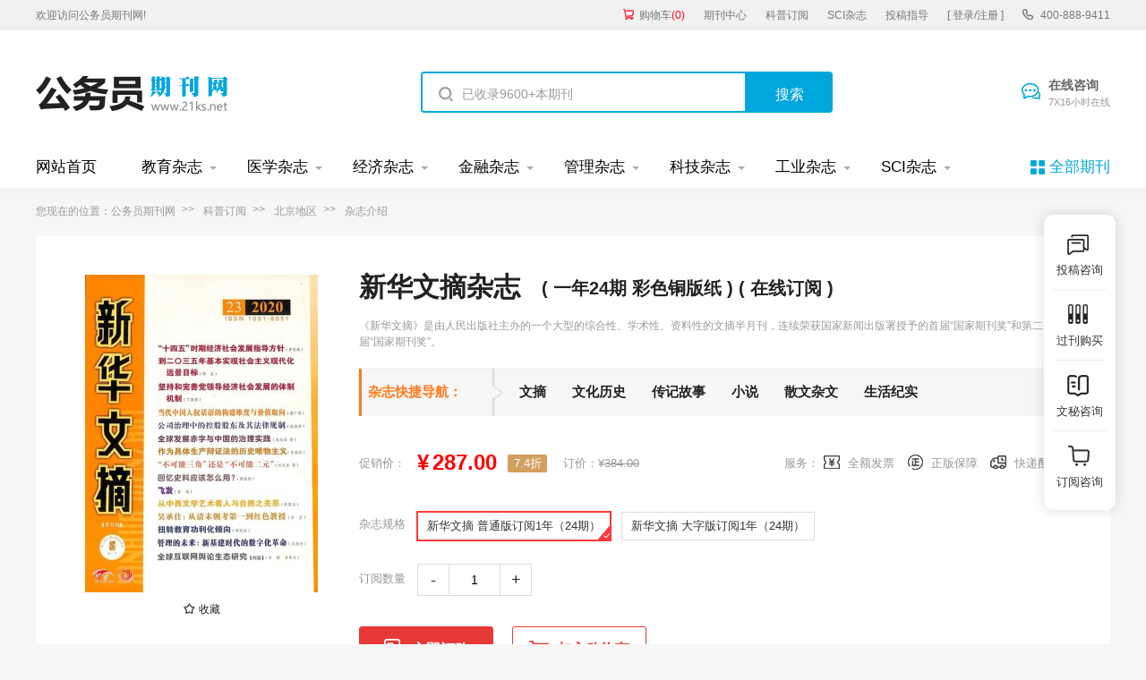

--- FILE ---
content_type: text/html
request_url: https://www.21ks.net/dingyue/18173.html
body_size: 8892
content:
<!doctype html>
<html>
<head>
	
	<title>新华文摘期刊订阅-首页</title>
	<meta name="keywords" content="文学文摘,文摘,新华文摘杂志,杂志订阅" />
	<meta name="description" content="《新华文摘》是由人民出版社主办的一个大型的综合性、学术性、资料性的文摘半月刊，连续荣获国家新闻出版署授予的首届“国家期刊奖”和第二届“国家期刊奖”。" />
	
	<meta charset="utf-8">
<meta name="referrer" content="origin">
<meta name="format-detection" content="telephone=no">
<link rel="stylesheet" type="text/css" href="/theme/21ks.net/default/static/css/base_21ksnet.css"/>
<script type="text/javascript" src="/theme/21ks.net/default/static/js/pub.js"></script>
<script type="text/javascript" src="/theme/21ks.net/default/static/js/common.js"></script>
<script type="text/javascript">app.uri='';app.root='';app.theme='/theme/21ks.net/default';</script>
<script type="text/javascript">var site_root = '';</script>	
</head>
<body class="container ksnet_com_show ksnet_qk_show ksnet_dy_show">
	
	<header>	
	<div class="ksnet_header_top">
		<div class="w1200">
			<div class="left_logo l">
				<a href="/" title="公务员期刊" looyu_bound="1">欢迎访问公务员期刊网!</a>
			</div>
			<div class="right_menu r">
				<a href="/shop/cart/" title="购物车" class="dlicar" looyu_bound="1">购物车<span>(<b>0</b>)</span></a>
				<a href="/zazhi/" title="期刊中心" target="_blank" looyu_bound="1">期刊中心</a>
				<a href="/dingyue/" title="科普订阅" target="_blank" looyu_bound="1">科普订阅</a>
				<a href="/sci/" title="SCI杂志" target="_blank" looyu_bound="1">SCI杂志</a>
				<!-- <a href="/lunwen/" title="范文中心" target="_blank" looyu_bound="1">范文中心</a> -->
				<a href="/vip/sci.html" title="投稿指导" target="_blank" looyu_bound="1">投稿指导</a>
				<a href="javascript:;" onclick="ajaxlogin();" title="登录/注册" class="login" looyu_bound="1">[ 登录/注册 ]</a>
				<span class="ksnet_menu_tel">400-888-9411</span>
			</div>
		</div>
	</div>
	<div class="ksnet_logobanner w1200 after-clear">
		<div class="left_logo l">
			<a href="/" title="公务员期刊"></a>
		</div>
		<div class="mid_search l">
			<form action="/s.html" method="get" name="search">
				<input type="hidden" name="t" value="1" />
				<div class="search-input">
					<div class="l">
						<input type="text" class="q" name="q" placeholder="已收录9600+本期刊" value="" maxlength="50">
					</div>
					<div class="r"><input type="submit" class="s" value="搜索" onclick="if($('.q').val()==0){return false;}"></div>
				</div>
			</form>
		</div>
		<div class="right_service r">
			<a href="javascript:;" onclick="openChat();" class="btn_zxzx">在线咨询<span>7X16小时在线</span></a>
		</div>
	</div>
</header>
	
<!--banner-->
<div class="ksnet_index_banner ksnet_content_banner">
	<div class="w1200">
		<dl class="after-clear">
			<script src="/theme/21ks.net/default/static/js/top_menu_con.js" type="text/javascript" charset="utf-8"></script>
		</dl>
	</div>
</div>


	
	
	
	<div class="ksnet_comcontent w1200">
		
		<div class="ksnet_breadcrumb ksnet_qkbread">
			您现在的位置：<a href="/" title="公务员期刊">公务员期刊网</a>
			<a href="https://www.21ks.net/dingyue/" title="订阅">科普订阅</a>
			
			<!-- 
			<a href="https://www.21ks.net/dingyue/wenxuewenzhai/" title="文学文摘">文学文摘</a><a href="https://www.21ks.net/dingyue/wz/" title="文摘">文摘</a>
			 -->
			
			<a href="https://www.21ks.net/dingyue/beijing/" title="北京地区">北京地区</a>
			
			<span>杂志介绍</span>
		</div>
		
		<div class="ksnet_qkshow_desc ksnet_dyshow_desc after-clear">
	<div class="l hoverimg ksnet_coverimg">
		<img src="/upload/thumbnail/image/202205/27/1b0d5_140d6.jpg_260x355.jpg" alt="新华文摘杂志" />
		<a href="javascript:;" title="加入收藏" res="favorite" aid=18173 class="btn_collect"><i class="jrsc"></i><span>收藏</span></a>
	</div>
	<div class="r infobox">
		<h1 class="ksnet_qkname">新华文摘杂志</h1>
		<span class="zzqs">( 一年24期&nbsp;彩色铜版纸 ) ( 在线订阅 )</span>
		<div class="clear"></div>
		<p class="desc_zzjj">《新华文摘》是由人民出版社主办的一个大型的综合性、学术性、资料性的文摘半月刊，连续荣获国家新闻出版署授予的首届“国家期刊奖”和第二届“国家期刊奖”。</p>
		<p class="s_zzfl"><b>杂志快捷导航：</b>
		
		<a href="https://www.21ks.net/dingyue/wz/" title="文摘杂志" target="_blank">文摘</a>
		
		<a href="https://www.21ks.net/dingyue/whls/" title="文化历史杂志" target="_blank">文化历史</a>
		
		<a href="https://www.21ks.net/dingyue/cjgs/" title="传记故事杂志" target="_blank">传记故事</a>
		
		<a href="https://www.21ks.net/dingyue/xs/" title="小说杂志" target="_blank">小说</a>
		
		<a href="https://www.21ks.net/dingyue/swzw/" title="散文杂文杂志" target="_blank">散文杂文</a>
		
		<a href="https://www.21ks.net/dingyue/shjs/" title="生活纪实杂志" target="_blank">生活纪实</a>
		
		
		<div class="box-price">
			<div class="box_price_left">
				
				<div class="price-sell">
					<dl class="after-clear">
						<dt>促销价：</dt>
						<dd class="sell-price"><i>¥</i><span class="sell-val">287.00</span></dd>
						<dd><span class="sell-discount">7.5 折</span></dd>
						<dd class="price-market">订价：<i>¥</i><s><span class="market-val">384.00</span></s></dd>
						<dd class="dd_fw">服务： <i class="fwcon1"></i>全额发票&emsp;<i class="fwcon2"></i>正版保障&emsp;<i class="fwcon3"></i>快递配送</dd>
						<dd class="clear"></dd>
					</dl>
				</div>
				
			</div>
			<div class="clear"></div>
		</div>
		
		<div class="goods-box">
			
			<dl class="box-specs after-clear">
				<dt>杂志规格</dt>
				<dd>
					<ul class="after-clear">
						<li data-value="1:1"><span>新华文摘 普通版订阅1年（24期）</span></li>
						
						<li data-value="1:2"><span>新华文摘 大字版订阅1年（24期）</span></li>
						
					</ul>
					<div class="clear"></div>
				</dd>
			</dl>
			
			<div class="clear"></div>
			
			<dl class="box-nums after-clear">
				<dt>订阅数量</dt>
				<dd>
					<a class="box-nums-sub" href="javascript:;">-</a>
					<input name="goods_num" type="text" readonly value="1">
					<a class="box-nums-add" href="javascript:;">+</a>
				</dd>
				<script type="text/javascript">
				$(function () {
					$(".qdsj").html(function(){
						var date = new Date(); 
						var year = date.getFullYear(); 
						var month = date.getMonth() + (date.getDate() > 15 ? 2 : 1);
						var m = month % 12 + 1;
						var y = year + parseInt(month / 12);
						m = m < 10 ? '0'+m : m;
						return y+'年'+m+'月';
					});
				});
				</script>
			</dl>
			<div class="clear"></div>
			<div class="box-status">请选择您要购买的商品规格！</div>
			<input name="goods_id" type="hidden" value="9734">
			<input name="product_id" type="hidden" value="">
			<input name="product_key" type="hidden" value="">
		</div>
		
		
		
		<div class="ksnet_qk_btngroup ksnet_dy_btngroup">
			<a href="javascript:;" data-url="/shop/cart/buy/product/{id}/num/{num}/" class="btn-common btn-ljdg cart-buy">立即订购</a>
			<a href="javascript:;" class="cart-add btn-common">加入购物车</a>
		</div>
		
	</div>
</div>

			
<script type="text/javascript">
	
	var products = {"1:1":{"id":"10612","product_sn":"GS143831122216_1","picture":"\/upload\/image\/202205\/27\/1b0d5_140d6.jpg","spec_ids":"1:1","spec":{"1":{"id":"1","name":"\u8ba2\u9605\u65f6\u95f4","ispicture":"0","description":"\u8ba2\u9605\u65f6\u95f4\u548c\u671f\u6570","value":{"id":"1","sid":"1","name":"\u65b0\u534e\u6587\u6458 \u666e\u901a\u7248\u8ba2\u96051\u5e74\uff0824\u671f\uff09","picture":null}}},"store_nums":"2951","warning_line":"100","sell_nums":"0","market_price":"384.00","sell_price":"287.00","weight":"500"},"1:2":{"id":"10613","product_sn":"GS143831122216_2","picture":"\/upload\/image\/202205\/27\/1b0d5_140d6.jpg","spec_ids":"1:2","spec":{"1":{"id":"1","name":"\u8ba2\u9605\u65f6\u95f4","ispicture":"0","description":"\u8ba2\u9605\u65f6\u95f4\u548c\u671f\u6570","value":{"id":"2","sid":"1","name":"\u65b0\u534e\u6587\u6458 \u5927\u5b57\u7248\u8ba2\u96051\u5e74\uff0824\u671f\uff09","picture":null}}},"store_nums":"2959","warning_line":"100","sell_nums":"0","market_price":"456.00","sell_price":"409.40","weight":"500"}};
	$(function(){

		

		$(".goods-box dl ul li").click(function(){
			$(this).siblings().removeClass("action");
			$(this).addClass("action");
			var s = [];
				$(this).parent().parent().parent().parent().find(".box-specs ul").each(function(i,v){
				var value = $(v).find("li.action").data("value");
				if( value )
					s.push(value);
			});
			var product_key = s.join(",");
			if( products[ product_key ]!=undefined ){
				var product = products[ product_key ];
				$(".price-market .market-val").text(product['market_price']);
				$(".price-sell .sell-val").text(product['sell_price']);
				if( product['sell_price'] == product['market_price']){
					$(".price-sell .sell-discount").text( '10折');
				}else{
					$(".price-sell .sell-discount").text( Math.floor(product['sell_price']/product['market_price']*100)/10 + '折');
				}
				$(".goods-box .store-val").text(product['store_nums']);

				$(".goods-box input[name=product_id]").val(product['id']);
				$(".goods-box input[name=product_key]").val(product_key);

				update_but(product['id'], false);
			}
		});

		$(".goods-box dl ul li:first").click();

		$(".goods-box .box-nums-sub").click(function(){
			$(this).parent().find("input[name=goods_num]").val(function(index,val){
				val = parseInt(val);
				if( val>1 )
					val -= 1;
				update_but(false, val);
				return val;
			});
		});

		$(".goods-box .box-nums-add").click(function(){
			$(this).parent().find("input[name=goods_num]").val(function(index,val){
				val = parseInt(val);
				var store_nums = parseInt($(".goods-box .store-val").text());
				if( isNaN(store_nums) || val<store_nums )
					val += 1;
				update_but(false, val);
				return val;
			});
		});

		function update_but(product, num){
			var url = $('.ksnet_dy_btngroup .cart-buy').data('url');
			if( !product )
				product = $(".goods-box input[name=product_id]").val();
			if( !num )
				num = $(".goods-box input[name=goods_num]").val();
			url = url.replace('{id}', product).replace('{num}', num);
			
			$('.ksnet_dy_btngroup .cart-buy').attr('href', url);
		}

		$(".cart-buy").click(function(){
			if( $('.cart-buy').attr('href')=="javascript:;" ){
				showDialog('alert', '您还没有选择商品规格！', '提示信息', 300);
				return false;
			}
			
			//未登录
			//if( !logined ){
			//	//ajaxlogin.call();
			//	ajaxlogin(null, 1);
			//	return false;
			//}
		});

		$(".cart-add").click(function(){
			if( $(".goods_product input[name=product_id]").val()=="" ){
				showDialog('alert', '您还没有选择商品规格！', '提示信息', 300);
				return false;
			}
			$.ajax({
				url		: "/index.php?m=shop&c=cart&a=add",
				cache	: false,
				type	: "post",
				dataType: 'json',
				data	: {goods_id: $('input[name=goods_id').val(), product_id:$('input[name=product_id').val(), goods_num:$('input[name=goods_num').val() },
				async	: false,
				error	: function(request) {
					showDialog('alert', '数据提交失败！', '提示信息', 300);
				},
				success: function(result) {
					if( result.status ){
						$('.dlicar b').text(result.data.total);
						$(".ksnet_coverimg img").clone().css({
							position: 'absolute',
							'z-index':'9998',
							border:'solid 1px #ccc',
							background:'#aaf',
							overflow:'hidden',
							background:'#fff',
							width:'260px',
							height:'355px'
						}).css( $(".ksnet_coverimg img").offset() ).appendTo( $('body') ).animate({
								left : $('.dlicar').offset().left,
								top : $('.dlicar').offset().top,
								width : 10,
								height : 10,
								opacity : 0.8
							}, "slow",function(){$(this).remove();/*$('.cart-num').text( parseInt( $('.cart-num').text() )+1 );*/});
						$(cartHtml).appendTo( $('body') ).show().find('.mac-go-cart').attr('href', site_root+'/shop/cart/');
					}
				}
			});
		});
	});
</script>
		
		<div class="ksnet_qkshow_content ksnet_dyshow_content after-clear">
			<div class="ksnet_left_con">
				<div class="ksnet_comcon ksnet_maincon">
					<!--杂志简介-->
					<h3>新华文摘杂志简介</h3>
					<div class="ksnet_qkshow_tlqkdh">
						<h3 class="tit">杂志参数</h3>
						<dl class="after-clear dl_jbxx">
							<dd><b>出版单位：</b><span title="新华文摘杂志社">新华文摘杂志社</span></dd>
							<dd><b>国内刊号：</b><span>11-1187/Z</span></dd>
							<dd><b>纸张类型：</b><span>铜版纸</span></dd>
							<dd><b>创刊时间：</b><span>1979年</span></dd>
							<dd><b>国际刊号：</b><span>1001-6651</span></dd>
							<dd><b>全年期数：</b><span>24</span></dd>
							<dd><b>出版地区：</b><span>北京</span></dd>
							<dd><b>发行周期：</b><span>半月刊</span></dd>
							<dd><b>印刷色彩：</b><span>彩色</span></dd>
							<dd><b>开&emsp;&emsp;本：</b><span>16开</span></dd>
							<dd><b>单期页数：</b><span>172</span></dd>
						</dl>
					</div>
					
					
					<p>《新华文摘》（半月刊）经过多年的不懈努力，流行度高，大众辨识度广，创刊于1979年，开拓了视野，带给读者富有生活特色的内容。<P>《新华文摘》大型的综合性﹑学术性﹑资料性文摘刊，因为中国社会科学的研究已形成综合化的特点，那些从不同角度反映时代呼声的热点问题、前沿问题往往是在交叉学科中出现的，原有栏目很难容纳。改刊后的《新华文摘》半月刊，每期保持16个栏目，从而加快了传播速度，增强了时效性；加大了承载容量，提升了前沿性；加强了精选精编，体现了权威性。</p>
					
					
					
					<h3>新华文摘杂志栏目设置</h3>
					<p>《新华文摘》主要栏目：社会、哲学、经济、历史、文学艺术、漫画之页、美术作品、人物与回忆。</p>
					
					
					
					<h3>新华文摘杂志内容试读</h3>
					<p><p style="text-align:left;">
	本刊全彩印刷，图文并茂，旨在突出杂志特色，倡导快乐阅读，内容丰富多彩，形式新颖，强调引发读者兴趣，是一本不错的杂志。多年来杂志内容拓宽了读者视野，贴近读者生活，集知识性和趣味性于一身，全彩的杂志一下子就能吸引读者的眼球，得到了众多读者的欢迎。
</p>
<p style="text-align:center;">
	<img src="/upload/image/2019-09/03/19aba_11ffe.jpg" alt="" /> 
</p>
<p style="text-align:left;">
	建设马克思主义学习型政党，是党的十七届四中全会深刻总结历史经验，科学分析当前形势，着眼于提高党的执政能力、保持和发展党的先进性提出的一项重大战略任务。我们一定要认真学习贯彻全会精神，把加强和改进全党的学习摆在更加突出的位置，在党内营造重视学习、崇尚学习的浓厚氛围，不断提高全党思想政治水平，使我们党真正成为科学理论武装、具有世界眼光、善于把握规律、富有创新精神的马克思主义学习型政党。
</p>
<p style="text-align:center;">
	<img src="/upload/image/2019-11/28/22628_2791.jpg" alt="" /> 
</p>
<p style="text-align:left;">
	2009年是新中国诞辰60周年。从贫穷落后、满目疮痍的旧中国到蒸蒸日上、阔步走向繁荣富强的新中国一在中国共产党的领导下。近代中国的面貌发生了翻天覆地的历史性变化。今天，一个面向现代化、面向世界、面向未来的社会主义中国巍然屹立在世界东方。
</p>
<p style="text-align:center;">
	<img src="/upload/image/2019-09/03/19ac5_963c.jpg" alt="" /> 
</p>
<p style="text-align:left;">
	中国共产党在带领人民实现中国历史上最深刻的社会变革，建设和发展中国特色社会主义的伟大进程中，确立和巩固了自己的领导地位。中国共产党的领导是历史和人民的选择。社会转型过程中政治信任与政治不信任是并存的。政治信任直接关系到政治发展、政治稳定、社会成长以及和谐社会的建设。
</p>
<p style="text-align:center;">
	<img src="/upload/image/2019-09/03/19af3_90a2.jpg" alt="" /> 
</p>
<p style="text-align:left;">
	如果该社会信任是维系社会秩序的底线，那么政治信任则是政治权力和政治制度合法性的基础，因此，政治信任是政治学研究社会转型理论中的一个特别关注的命题。但是，在政治实践中，政治信任与政治不信任是密切相关的。政治信任是因为存在着政治不信任的危机而显露它的重要性。
</p>
<p style="text-align:center;">
	<img src="/upload/image/2019-09/03/19af8_16c0c.jpg" alt="" /> 
</p>
<p style="text-align:left;">
	《新华文摘》（半月刊）经过多年的不懈努力，流行度高，大众辨识度广，创刊于1979年，开拓了视野，带给读者富有生活特色的内容。大型的综合性﹑学术性﹑资料性文摘刊，因为中国社会科学的研究已形成综合化的特点，那些从不同角度反映时代呼声的热点问题、前沿问题往往是在交叉学科中出现的，原有栏目很难容纳。改刊后的《新华文摘》半月刊，每期保持16个栏目，从而加快了传播速度，增强了时效性；加大了承载容量，提升了前沿性；加强了精选精编，体现了权威性。
</p></p>
					
				</div>
				
				<!--上下本-->
				<div class="ksnet_comcon ksnet_qk_page">
					<ul>							
						
						<li>
							<a href="https://www.21ks.net/dingyue/18162.html" title="广告档案" target="_blank"><span>上一本：</span>广告档案</a>
						</li>
						
						
						<li>
							<a href="https://www.21ks.net/dingyue/18174.html" title="自我保健" target="_blank"><span>下一本：</span>自我保健</a>
						</li>
						
					</ul>
				</div>
				
				<div class="ksnet_comcon ksnet_maincon ksnet_dy_dysm">
					<h3>新华文摘杂志订阅说明</h3>
					<b class="blueTit blueTit_Fir">订阅流程说明：</b>
					<div class="dylcimg">
						<ul class="flexbox">
							<li class="info">1：选择杂志</li>
							<li class="arr"></li>
							<li class="info">2：加入购物车</li>
							<li class="arr"></li>
							<li class="info">3：提交订单</li>
							<li class="arr"></li>
							<li class="info">4：支付完成</li>
							<li class="arr"></li>
							<li class="info">5：快递配送</li>
						</ul>
					</div>
					
					<b class="blueTit">重要说明：</b>
					<p class="dysm">杂志为预订预售型商品，订单配送时间以起刊时间为准，如需修改起刊时间请务必联系客服。本站提供机打全额增值税专用、普通发票，支付成功后可单独寄出。</p>
					
					<b class="blueTit">发货说明：</b>
					<p class="dysm" class="dysm"><b>每月15日前：</b>当月15日前（包含15日）付款，可以下月发货。</p>
					<p class="dysm"><b>每月15日后：</b>当月15日后，下下个月发货。</p>
					<p class="dysm"><b>提前两个月：</b>因部分杂志出刊上市时间较早，应杂志社要求，需要隔月预定，提前两个月预定，请关注商品杂志月份。</p>
					<p class="dysm"><b>特殊需求：</b>如有特殊要求请联系客服咨询。全年都是订阅季，可下单订阅。</p>
					
					<b class="blueTit">快递说明：</b>
					<p class="dysm"><b>月刊、双月刊、季刊：</b>会在上刊后立即发货。</p>
					<p class="dysm"><b>半月刊：</b>每月两本，（除特殊月份合刊）每月两本到齐一起快递发货。</p>
					<p class="dysm"><b>周刊、旬刊：</b>每月发一次。</p>
					
					<b class="blueTit">温馨提示：</b>
					<p class="dysm">1、发货之前我们会短信通知。</p>
					<p class="dysm">2、顾客订阅成功后，我们每月都会安排发货，若某个月收货人没有签收杂志，请查询订单发货情况之后及时联系客服处理。因受快递公司查件系统影响，发货两个月（60天）之后的快件无法查询。</p>
				</div>
				
				

<div class="ksnet_right_rmzz">
	<h4>相关杂志</h4>
	<div class="after-clear">
		
		<a title="读者" href="https://www.21ks.net/dingyue/16944.html">读者</a>
		
		<a title="青年文摘" href="https://www.21ks.net/dingyue/17014.html">青年文摘</a>
		
		<a title="炎黄春秋" href="https://www.21ks.net/jykx/jykx_13986.html">炎黄春秋</a>
		
		<a title="新华文摘" href="https://www.21ks.net/dingyue/18173.html">新华文摘</a>
		
		<a title="收获" href="https://www.21ks.net/dingyue/17716.html">收获</a>
		
		<a title="格言" href="https://www.21ks.net/dingyue/17006.html">格言</a>
		
		<a title="文化月刊" href="https://www.21ks.net/zfws/zfws_12625.html">文化月刊</a>
		
		<a title="哲思" href="https://www.21ks.net/dingyue/16963.html">哲思</a>
		
		<a title="萌芽" href="https://www.21ks.net/dingyue/17019.html">萌芽</a>
		
		<a title="读书" href="https://www.21ks.net/dingyue/17225.html">读书</a>
		
		<a title="意林" href="https://www.21ks.net/zfws/zfws_17548.html">意林</a>
		
		<a title="小说选刊" href="https://www.21ks.net/dingyue/18384.html">小说选刊</a>
		
	</div>	
</div>

			</div>
			
			<div class="ksnet_right_con">
			
				<!--广告---在线投稿-->
<div class="ksnet_qkshow_qkad">
	<a href="javascript:void(0);" onclick="openChat();">
		<i>快速答疑</i>
		<b>期刊咨询，在线指导</b>
		<p>正规刊物、信息保密、不成功可退款！</p>
		<span>免费咨询</span>
	</a>
</div>
				
				

<div class="ksnet_comcon_right ksnet_right_xgqk">
	<h4>相关杂志</h4>
	<ul>
		
		
		<li class="hoverimg">
			<a target="_blank" href="https://www.21ks.net/dingyue/236721.html" title="微型小说月报杂志" class="after-clear">
				<div class="left-img l">								
					<img src="/upload/thumbnail/image/202510/27/19664_fa9b.jpg_260x355.jpg" width="120" height="160" />
				</div>
				<div class="right-info l">
					<h6>微型小说月报</h6>
					<p>一年12期&nbsp;彩色铜版纸</p>
					<p><span class="sell_p">&yen; 120.00</span><span class="market_p">&yen; 120.00</span></p>
				</div>
			</a>	
		</li>
		
		
		<li class="hoverimg">
			<a target="_blank" href="https://www.21ks.net/dingyue/236718.html" title="少年新知杂志" class="after-clear">
				<div class="left-img l">								
					<img src="/upload/thumbnail/image/202510/27/1aea9_e5ba.jpg_260x355.jpg" width="120" height="160" />
				</div>
				<div class="right-info l">
					<h6>少年新知</h6>
					<p>一年12期&nbsp;彩色铜版纸</p>
					<p><span class="sell_p">&yen; 284.00</span><span class="market_p">&yen; 300.00</span></p>
				</div>
			</a>	
		</li>
		
		
		<li class="hoverimg">
			<a target="_blank" href="https://www.21ks.net/dingyue/223753.html" title="散文诗杂志" class="after-clear">
				<div class="left-img l">								
					<img src="/upload/thumbnail/image/202510/28/192e4_16c2a.jpg_260x355.jpg" width="120" height="160" />
				</div>
				<div class="right-info l">
					<h6>散文诗</h6>
					<p>一年12期&nbsp;彩色铜版纸</p>
					<p><span class="sell_p">&yen; 152.00</span><span class="market_p">&yen; 180.00</span></p>
				</div>
			</a>	
		</li>
		
		
		<li class="hoverimg">
			<a target="_blank" href="https://www.21ks.net/dingyue/222832.html" title="咬文嚼字杂志" class="after-clear">
				<div class="left-img l">								
					<img src="/upload/thumbnail/image/202510/28/24eaa_1854c.jpg_260x355.jpg" width="120" height="160" />
				</div>
				<div class="right-info l">
					<h6>咬文嚼字</h6>
					<p>一年12期&nbsp;单色铜版纸</p>
					<p><span class="sell_p">&yen; 53.60</span><span class="market_p">&yen; 84.00</span></p>
				</div>
			</a>	
		</li>
		
		
		<li class="hoverimg">
			<a target="_blank" href="https://www.21ks.net/zfws/zfws_17652.html" title="故事家杂志" class="after-clear">
				<div class="left-img l">								
					<img src="/upload/thumbnail/image/202305/30/1b41c_5c0e.jpg_260x355.jpg" width="120" height="160" />
				</div>
				<div class="right-info l">
					<h6>故事家</h6>
					<p>一年12期&nbsp;彩色铜版纸</p>
					<p><span class="sell_p">&yen; 95.00</span><span class="market_p">&yen; 108.00</span></p>
				</div>
			</a>	
		</li>
		
	</ul>
</div>

			</div>
		</div>
		
		
	</div>	
	
	<script type="text/javascript" charset="utf-8" src="/theme/21ks.net/default/static/js/footer_dy.js"></script>
	<script language="javascript" src="/index.php?m=article&c=content&a=click&aid=18173"></script>
</body>
</html>

--- FILE ---
content_type: text/css
request_url: https://www.21ks.net/theme/21ks.net/default/static/css/base_21ksnet.css
body_size: 161575
content:
@charset "utf-8";
body,textarea{font: 12px/1.5 "微软雅黑", "Microsoft Yahei", "Hiragino Sans GB", tahoma, arial, "宋体";color:#000000;background:#FFF;} 
body, div, ul, ol, dl, dt, dd, li, dl, h1, h2, h3, h4,h5,h6, p, marquee, from{margin:0;padding:0;} 
ol, ul ,li{list-style: none;} 
img {border: 0; vertical-align:middle;} 
a{text-decoration:none; }  
a:hover{color:#00a6dc; text-decoration:none !important;-webkit-transition:all .2s linear;transition:all .2s linear;} 
::selection{background:#00a6dc; color:#fff;}
::-moz-selection{background:#00a6dc; color:#fff;}
::-webkit-selection{background:#00a6dc; color:#fff;}
.l{float:left;}
.r{float:right;}
.clear{clear:both; font-size:0; line-height:0; height:0;}
.zoom::after{content:"."; display:block; height:0; clear:both; visibility: hidden;}
.zoom{clear:both;}
.zoom{*zoom:1;}
.mt2{margin-top:2px;}
.mt5{margin-top: 5px;}
.mt10{margin-top: 10px;}
.mt15{margin-top: 15px;}
.mt20{margin-top: 20px;}
.mt25{margin-top: 25px;}
.mt30{margin-top: 30px;}
.mt40{margin-top: 40px;}
.mt50{margin-top: 50px;}
.mt70{margin-top: 70px;}
.mt100{margin-top: 100px;}
.wrap .nobd{border:none;}
.pw1100{width:1100px; margin:0 auto;}
.ptr{position:relative;}
.dsb{display:block;}
.dsl{display:inline-block;}
.alc{text-align:center;}
.all{text-align:left;}
.ftb{font-weight:bold;}
.fthin{font-weight:400;}
.ft12{font-size:12px;}
.ft13{font-size:13px;}
.ft14{font-size:14px;}
.ft16{font-size:16px;}
.ft18{font-size:18px;}
.ft20{font-size:20px;}
.ft24{font-size:24px;}
.ft30{font-size:30px;}
.wrap a{text-decoration:none;}
.c333{color:#333;}
.c666{color:#666;}
.c777,.user,.conlist-num span a:hover{color:#777;}
.c999{color:#999;}
.btn{border-radius:5px; color:#fff !important; text-align:center; background-color:#00a6dc;}
.btn:hover{background-color:#00a6dc;}
.lbtn{width:110px; padding:7px 0; color:#fff; border-radius:50px; box-shadow:0 10px 20px rgba(0,89,92,0.15); background-color:#01e4eb; background:-webkit-linear-gradient(left,#01e5ee 0%,#01b0b6 100%); background:-moz-linear-gradient(left,#01e5ee 0%,#01b0b6 100%); background:-o-linear-gradient(left,#01e5ee 0%,#01b0b6 100%); background:linear-gradient(left,#01e5ee 0%,#01b0b6 100%);}
.lbtn:hover{color:#fff;}
input,button,textarea{border:none; outline:none; -webkit-appearance:none; -moz-appearance:none; -o-appearance:none; appearance:none; box-sizing:border-box;}
.user:hover,.hupload,.hupload:hover,.ausee:hover,.conright h5 a:hover,.conrig-article a:hover,.head-left>a:hover,.c1c8,.conabout a:hover,.user-box-comment p a:hover,.footer-left p a:hover,.head-left a:hover,.popbtn:hover{color:#00a6dc;}
.conleft>a:hover,.conrig-info a:hover,.footer-left a:hover,.auinfo h5 a:hover,.alltag a:hover,.shupload .shvar:hover,.user-box p a:hover,.user-box-comment p>a:hover{color:#00a6dc;}
.hide{display: none;}
.head{height:70px; box-shadow:0 0 10px rgba(196, 209, 228, 0.3);}
.search{width:290px; height:38px; margin-top:16px; overflow:hidden; border-radius:50px; position:relative;}
.search-text{display:inline-block; width:100%; height:38px; line-height:38px; padding:0 32px 0 18px; vertical-align:middle; border-top-left-radius:50px; border-bottom-left-radius:50px; background-color:#f2f2f2; font-size:14px; color:#333;}
input::-webkit-input-placeholder,input::-moz-input-placeholder,input::-o-input-placeholder，input::input-placeholder{color:#999;}
.search button{display:block; position:absolute; top:11px; right:7px; cursor:pointer; background-color:transparent;}
.user:before,.hupload:before,.dlicar:before{content:""; display:block; height:24px; margin:0 auto; margin-bottom:3px;}
.user:before{width:20px; background:url(../images/icon_grzx.png) no-repeat;}
.hupload:before{width:19px; background:url(../images/icon_wysc.png) no-repeat;}
.face{padding:15px 0 13px 0;}
.face img{width:42px;height:42px;border-radius:50%;}
.conright .rotate{-webkit-animate:rotate 1s infinite linear; animate:rotate 1s infinite linear;}
@-webkit-keyframes rotate{
	0%{-webkit-transform:rotate(0deg);}
	100%{-webkit-transform:rotate(360deg);}
}
@keyframes rotate{
	0%{transform:rotate(0deg);}
	100%{transform:rotate(360deg);}
}
/*右边分享*/
.conrig-share p{padding:2px 0 7px 25px; font-size:14px; color:#333; background:url(../img/home-note.png) 0 7px no-repeat;}
.conrig-share span{margin:0 4px; font-size:16px; color:#00a6dc;}
/*右边标签*/
.conright h5{padding-left:10px; line-height:1; color:#333; border-left:3px solid #00a6dc;}
.conright h5 a{font-size:12px; position:relative; top:3px;}
.conright h5 span{font-size:12px; color:#999; position:relative; top:4px;}
.conright h5 i{display:inline-block; width:13px; height:14px; font-size:12px; margin-right:5px; position:relative; top:3px; background:url(../img/home-change.png) no-repeat;}
/*右边热门文章*/
.fixed{position:fixed; z-index:1;}
/*中间左边*/
.conlist-num,.conlist-adv2{display:block; padding:25px 40px; border-bottom:1px solid #e7e7e7; text-align:left;}
.conlist-num:last-child{border-bottom:none;}
.conlist-num>img{margin-top:4px;}
.conlist-num a img{margin:-2px 5px 0 0;}
.conlist-num>div{width:705px; margin-left:14px;}
.conlist-num h5{line-height:1.4; font-size:18px; color:#333; margin:0;}
.conlist-num h5 a:hover{color:#00a6dc;}
.conlist-num p{margin:13px 0 23px 0; line-height:1.8; font-size:14px; color:#333;display: -webkit-box;
-webkit-box-orient: vertical;
-webkit-line-clamp: 2;
overflow: hidden;}
.conlist-num span{margin-right:25px; color:#afafaf;}
.conlist-num span a{color:#999;cursor: text;}
.conlist-num span a:hover{color:#999;}
.det-author:before,.det-time:before,.det-sch:before{content:""; display:inline-block; margin-right:5px;}
.det-author:before{width:11px; height:11px; background:url(../img/home-author.png) no-repeat;}
.det-time:before{width:12px; height:12px; background:url(../img/home-time.png) no-repeat;}
.det-sch:before{width:14px; height:8px; background:url(../img/art-tag.png) no-repeat;}
/*作者*/
.aubanner p{color:#9a9a9a;}
.auinfo{height:92px; line-height: 92px; border-bottom:1px solid #eee;}
.auinfo:last-of-type{border-bottom: none;}
.auinfo .auface{display: inline-block;width:58px;height:58px;border-radius:50%;margin-right: 20px;}
.auinfo img{width: 100%;height: 100%;border-radius:50%;}
.auinfo h5 a,.auinfo img,.auinfo h5 span{margin-right:22px;}
.ausee,.det-banner>div>a{padding:0 12px; font-weight:400; color:#00a6dc; border-radius:50px; border:1px solid #00a6dc;height: 26px;line-height: 26px;margin-top: 33px;}
.ausee:hover, .det-banner>div>a:hover{color:#fff; background-color:#00a6dc;}
/*作者详情页*/
.mt12{margin-top:12px;}
.det-banner{padding:37px 0 29px 28px; border-radius:5px; background:#ecedee url(../img/det-banner.png) top right no-repeat; background-size:cover;}
.det-banner>img{margin:2px 30px 0 0;width:58px;height:58px;border-radius:50%;}
.det-banner>div>a{margin-left:10px; font-size:14px;}
.det-banner b{margin-right:20px; font-weight:400;}
.det-banner .alltag a{background-color:#fff;}
/*文章内页*/
.art-text{margin-top:28px;}
.art-text h5{line-height:2.5; margin-bottom:18px;font-size:20px; color:#333;}
.art-text p{line-height:2.1; margin-bottom:18px;font-size:16px; color:#333;word-break:break-all;}
.artadv div{width:260px; padding-left:90px;}
.artadvl{background:url(../img/home-face.png) no-repeat;}
.artadvr{background:url(../img/home-face1.png) no-repeat;}
.artadvl:after{content:""; height:100%; border-right:4px solid #f2f2f2; position:absolute; top:0; right:0px;}
.artadvlb:after{right:-17px;}
.artadv a{display:block; width:100%; height:100%; position:absolute; top:0; left:0;}
.artadv div:hover h5,.artadv div:hover p{color:#00a6dc;}
.artadv img{margin-right:10px;}
/*上传*/
.upload{width:664px; margin:70px auto;}
.upload h1{padding:70px 0; font-size:36px; background:#eee url(../img/upload-bg.jpg) bottom right no-repeat;}
.upload input{display:block; width:100%; padding:17px 3px; border-bottom:1px solid #ebebeb; border-top:1px solid #fff; border-left:1px solid #fff; border-right:1px solid #fff; color:#999; font-size:26px; font-weight:bold;}
.upload textarea{width:100%; height:355px; padding:10px 3px; line-height:1.6; font-size:18px; color:#333; resize:none; border-bottom:1px solid #ebebeb; border-left:1px solid #fff; border-right:1px solid #fff;}
.upbtn{width:100%; padding:10px 0; margin:25px auto 15px auto; font-size:22px; cursor:pointer;}
.upknow:hover{color:#00dfe7;}
.upload span{display:block; width:70px; height:20px; line-height:20px; position:absolute; top:0; left:0; right:0; bottom:0; margin:auto; font-size:14px; padding:3px 5px; background-color:red; text-align:center; opacity:0; -webkit-transition:all 0.4s linear; -moz-transition:all 0.4s linear; -o-transition:all 0.4s linear; transition:all 0.4s linear;}
.upload .upopacity{opacity:1;}
.upload .upborder{border:1px solid red;}
/*下载页面*/	
.dlinfo span{margin:0 25px 0 3px;}
.dlway{height:234px; border-radius:5px; background-color:#f8f8f8;}
.dlway-item span{padding:15px 0 10px 0; cursor:pointer;}
.dlway-item span:nth-child(1){margin:0 80px 0 70px;}
.dlway-line{border-top:1px solid #ebebeb}
.dlway-line span{width:73px; border-top:3px solid #19cfe5; position:absolute; top:-3px; left:215px; -webkit-transition:left 0.2s linear; -moz-transition:left 0.2s linear; -o-transition:left 0.2s linear; transition:left 0.2s linear;}
.dllogin{margin:35px 0 0 60px;}
.dllogin a{width:118px; padding:5px 0; margin-top:35px;}
.dl-qucode{margin:16px 0 0 192px;}
.dl-qucode span{margin:5px 0 0 -10px;}
.dlcode p{display:none;}
.dlcode .dlshow,.user-all .user-box-active{display:block;}
/*用户中心*/
.user-left{width:166px;}
.user-left a{display:block; padding:10px 0 13px 15px; margin-bottom:10px; font-size:14px; color:#333; text-align:left;}
.user-left span{display:inline-block; width:19px; height:20px; margin-right:14px; position:relative; top:2px; background:url(../img/user-center.png) no-repeat;}
.user-left a:nth-child(2) span{background-position:0 -21px;}
.user-left a:nth-child(3) span{background-position:0 -42px;}
.user-left a:nth-child(4) span{background-position:0 -62px;}
.user-left a:nth-child(5) span{background-position:0 -83px;}
.user-left a:nth-child(6) span{background-position:0 -105px;}
.user-left a:nth-child(7) span{background-position:0 -125px;}
.user-left a:nth-child(8) span{background-position:0 -145px;}
.user-right{width:723px; margin-left:118px;}
/*下载记录*/
.user-box div,.user-box-comment div,.user-box-info p{border-bottom:1px solid #eee;}
.user-box p{width:610px;}
.user-box p a{display:block; padding:32px 0; font-size:16px; color:#333; text-align:left;}
.rebtn{margin-top:32px;}
/*评论*/
.user-box-comment div{padding:32px 0 27px 0;}
.user-box-comment p{width:630px; color:#666;}
.user-box-comment span{margin-left:10px;}
/*用户信息*/
.user-box-info{
	margin-bottom: 30px;
}
.user-box-info p{padding:10px 0;}
.user-box-info label, .user-box-info span{font-size:14px; color:#666;}
.user-box-info label{display:inline-block; width:70px; margin-right:85px;}
.user-box-info a,.basebtn{width:200px; padding:12px 0; margin:35px auto; cursor:pointer;}
.u-text{display:blick; width:402px; padding:8px 5px; border:1px solid #e2e2e2; border-radius:5px; color:#777; font-size:14px; background-color:#fcfcfc;}
.u-sex{position:relative; top:2px; -webkit-appearance:radio; -moz-appearance:radio; -o-appearance:radio; -webkit-appearance:radio;}
.user-box-info span{display:inline-block; margin:10px 20px 0 8px;}
.upface{width:75px; height:75px; border-radius:100%; float:right;}
.user-box-info .upface-btn{width:80px; padding: 0; height: 26px; line-height: 26px; margin-top:23px;}
/*修改密码*/
.user-box-info .tip{color:red; font-size:12px; position:absolute;}
.warn-text{margin-top:10px;color:#f00;text-align:center;}
.disabled{disabled:disabled;}
/*tips*/
.tips{display:none; width:508px; height:310px; padding:20px 25px 0 28px; border-radius:5px; font-size:12px; box-shadow:0 0 20px rgba(108,108,108,.25); position:absolute; top:90px; right:-15px; z-index:10; background-color:#fff;}
.tips p{margin-bottom:5px;}
.tipsurl span{float:left;}
.tipsurl p{width:403px; float:left;}
.tipsurl a{color:#00a6dc; text-decoration:underline;}
.tipsurl input{display:inline-block; width:13px; height:13px; margin:0 4px 0 0; position:relative; top:2px; appearance:checkbox; -webkit-appearance:checkbox;}
.tipsot{width:100%;}
.tipsot>span{float:left;}
.tipsot div{width:445px; float:left; text-align:left;}
.tipsot input[type="radio"]{display:inline-block; width:13px; height:13px; margin-right:3px; appearance:radio; -webkit-appearance:radio; position:relative; top:2px;}
.tipsot input[type="text"]{margin-left:18px;border: 1px solid #999;height:28px;width: 120px;margin-right: 10px;appearance: unset; -webkit-appearance:unset;}
input.defaultAdress{appearance:checkbox; -webkit-appearance:checkbox;vertical-align: middle;margin-bottom: 2px;}
.tipsot p{margin-bottom:0;}
.tipsot div span{display:inline-block; width:93%; padding:1px 5px; border-radius:2px; background-color:#f4f4f4;}
.tipsot-yzm{margin-top: 15px;}
.tipsot-yzm span{line-height: 28px;}
.tipsot-yzm div img{margin-bottom: 2px;}
.tipsot .radio span{background-color:#d7e9fe;}
.tipscon{margin:15px 0 22px 0;}
.tipscon span{float:left;}
.tipscon b{font-weight:400; color:#888;}
.tipscon textarea{width:440px; height:48px; margin-left:5px; resize:none; border:1px solid #999;}
.tipsbtn{text-align:right;}
.tipsbtn input{display:inline-block; width:65px; height:30px; font-size:14px; cursor:pointer; border:1px solid #00a6dc;}
.tipsend{color:#00a6dc; background-color:transparent;}
.tipsend:hover{color:#fff; background-color:#00a6dc;}
.tipscan{margin-right:4px; color:#fff; background-color:#00a6dc;}
.tipscan:hover{border-color:#00dfe7; background-color:#00dfe7;}
.const{margin-bottom:50px; position:relative;}
.conleft{
	float: left;
	width: 866px;
	margin-bottom: 15px;
	background-color: #fff;
	padding: 0px 20px;
}
.const h2, .mishu-list .conlist>h2{
	font-size: 24px;
	height: 66px;
	line-height: 66px;
	padding-left: 40px;
	background-color: #fff;
	border-bottom: 1px solid #ebebeb;
}
.const-list>div{padding:40px 40px 20px 40px; margin-bottom:15px; background-color:#fff;}
.const-list b{display:inline-block; width:50px; line-height:1; float:left; font-size:35px; text-transform:uppercase; font-weight:bold;}
.const-list p{width:736px; float:left;}
.const-list a{display:inline-block; margin:0 8px 20px 0; padding:0 12px; font-size:12px; background-color: #fafafa; height: 28px; line-height: 28px;border-radius: 20px;}
.const-list a:hover{color: #00a6dc;}
.const-left a{display:block; width:19px; height:19px; margin:0 auto; border-radius:2px; text-transform:uppercase; cursor:pointer; text-align:center; font-size:12px;}
.const-left a:hover{color:#00a6dc;}
.const-left .active{color:#fff; background-color:#00a6dc;}
.const-left .active:hover{color:#fff;}
.hs-app-mask{position: fixed;width: 100%;height: 100%;top: 0;left: 0;background-color: rgba(85,85,85,0.4);z-index: 999999999999999999999;}
.hs-app-mask img{ width: 24px;}
.hs-app-mask p{ font-size: 13px;color: #fff;min-height: 25px;overflow: hidden;width:100%;word-wrap: break-word;text-align: center;padding: 0 5px ;margin-bottom: 10px;}
.hs-app-info{position: fixed;width: 300px;text-align: center;background-color: #444;border-radius: 10px;box-shadow: 0 0 10px #969696;right: 50%;top: 50%;margin: -70px -150px 0 0;z-index: 9999999999999999999999;font-size: 13px;color: #fff;line-height: 30px;padding: 20px 10px;}
.hs-app-error{position: fixed;width: 300px;text-align: center;background-color: #ff2f2f;border-radius: 10px;box-shadow: 0 0 10px #969696;right: 50%;top: 50%;margin: -70px -150px 0 0;z-index: 9999999999999999999999;font-size: 13px;color: #fff;line-height: 30px;padding: 20px 10px;}
@-webkit-keyframes turn{
	0{-webkit-transform:rotateY(0deg);}
	100%{-webkit-transform:rotateY(360deg);}
}
@-moz-keyframes turn{
	0{-moz-transform:rotateY(0deg);}
	100%{-moz-transform:rotateY(360deg);}
}
@-ms-keyframes turn{
	0{-ms-transform:rotateY(0deg);}
	100%{-ms-transform:rotateY(360deg);}
}
@keyframes turn{
	0{transform:rotateY0deg);}
	100%{transform:rotateY(-360deg);}
}
/* 2021.6.21 new */
.block-tjfw ul li{
	background-color: #f9f9f9;
	padding: 24px 20px;
}
.block-tjfw ul li:first-of-type{
	margin-bottom: 10px;
}
.block-tjfw ul li .item-left{
	float: left;
	width: 66%;
}
.block-tjfw ul li .item-left span{
	display: block;
	font-size: 18px;
}
.block-tjfw ul li .item-left p{
	font-size: 14px;
	color: #999;
	line-height: 1.75;
	margin-top: 6px;
}
.block-tjfw ul li .item-right{
	float: right;
}
.block-tjfw ul li .item-right a{
	display: block;
	text-align: center;
	width: 65px;
	height: 22px;
	line-height: 22px;
	border-radius: 4px;
	color: #fff;
	background-color: #00a6dc;
	font-size: 12px;
	margin-top: 28px;
}
.block-tjfw ul li .item-right a:hover{
	opacity: .8;
}
/* 公安部备案图标 */
.gabba{
	font-size: 12px;
}
.gabba:before{
	content: '';
	display: inline-block;
	width: 20px;
	height: 20px;
	background: url(../img/icon_gaba.png) no-repeat center;
	margin:0 4px 4px 0;
	vertical-align: middle;
}
/* 购物车/会员中心 */
.cart_message{
	padding: 62px 0 85px 0;
	background-color:#fff;
	margin-top: 20px;
}
.cart_message .cart_message_info{
	font-size: 16px;
	font-weight: bold;
	text-indent: 2em;
	margin: 50px auto;
	text-align: center;
}
.cart_message .cart_message_but{
	width: 800px;
	margin-left: 150px;
	margin: 30px auto;
	text-align: center;
}
.cart_error .cart_message_info{
	color: red;
}
.order_info{
	text-align: left;
	line-height: 30px;
	margin: 10px 0;
}
.order_info .order_info_bar{
	padding: 2px 0;
	margin-bottom: 10px;
	font-size:16px;
	font-weight: bold;
}
.calc_info .order_info_bar{
	border-bottom: 1px solid #f40;
}
.order_express ul li{
	margin: 5px 10px 5px 0;
	float: left;
}
.order_express ul li label{
	padding: 8px 16px;
	cursor: pointer;
	background-color: #fff;
	border: 1px solid #dadada;
}
.order_express ul li label.over{
	padding: 7px 15px;
	border: 2px solid #f40;
}
.order_express ul li span{
	color: #999;
	padding: 0 5px;
}
.invoice_info{
	float: left;
	height: 40px;
	line-height: 40px;
	vertical-align: middle;
	margin-left: 20px;
}
.invoice_info input{
	appearance: auto;
	-webkit-appearance: auto;
	-moz-appearance: auto;
	-o-appearance: auto;
}
ul.payment_list li{
	width: 160px;
	height: 92px;
	margin: 5px;
	border: 2px solid #dadada;
	cursor: pointer;
	float: left;
}
ul.payment_list li.over, ul.payment_list li:hover{
	border: 2px solid #f40;
}
ul.payment_list li.over p, ul.payment_list li:hover p{
	background-color: #f40;
	color: #fff;
}
ul.payment_list li img{
	width: 156px;
	height: 68px;
}
ul.payment_list li p{
	height: 20px;
	line-height: 20px;
	background-color: #e2e2e2;
	text-align: center;
	overflow: hidden;
}
.form{
	margin: 10px 20px;
}
.form form ul li{
	line-height: 1.5;
}
.form form ul li label{
	display: block;
	color: #999;
	margin-top: 10px;
}
.form form ul li input{
	padding: 4px;
	font-size:16px;
}
.form form ul li input:focus{
	padding: 3px;
}
.table-list table{
	width: 100%;
	margin: 10px 0;
	border-collapse: collapse;
    border: none;
}
.table-list table thead tr{
	height: 30px;
	text-align: center;
	background-color: #f1f1f1;
}
.table-list table thead th{
	border: 1px solid #ececec;
	color: #333;
}
.table-list table tfoot{
	border: 1px solid #ececec;
}
.table-list table tfoot tr{
	line-height: 45px;
	background-color: #f1f1f1;
}
.table-list table tfoot td{
	padding: 2px 20px;
	text-align: right;
	background-color: #fff;
}
.table-list table tbody{
	border: 1px solid #ececec;
}
.table-list table tbody tr{
	border-bottom: 1px dashed #ececec;
}
.table-list table tbody tr:hover{
	background-color: #f6f6f6;	
}
.table-list table tbody td{
	padding: 2px 5px;
	line-height: 25px;
}
table.nolrboder thead th, table.nolrboder tbody, table.nolrboder tfoot{
	border-left: 0 none;
	border-right: 0 none;
}
.nolrboder tbody td{
	text-align: center;
}
table.nolboder thead th, table.nolboder tbody, table.nolboder tfoot{
	border-right: 0 none;
}
table.norboder thead th, table.norboder tbody, table.norboder tfoot{
	border-left: 0 none;
}
.table-list table tbody tr{border-bottom: 0 dashed #ececec;}
.table-list table tfoot tr{background-color: #f5f5f5;}
.table-list table thead tr{background-color: #f5f5f5;}
.table-list table thead th{border: 1px solid #f5f5f5;}
.table-list table tbody tr:hover{background-color: #fafafa;	}
.letter-outer{margin:20px 5px;}
.letter-box{
	border: 2px dashed #8eb9f5;
}
.letter-con{
	padding: 30px 20px;
	background-color: #fff;
}
.letter-con li{
	height: 30px;
	line-height: 30px;
	font-size: 14px;
	float: left;
}
.letter-con li span{
	color: #999;
}
.letter-con li b{
	font-size: 16px;
}
.letter-con li a{
	padding: 5px 10px;
	font-size: 14px;
	color: #fff;
	background-color: #00a6dc;
	border-radius: 5px;
	text-decoration: none;
}
.goods_nums{
	padding-top: 10px;
}
.goods_nums a{
	width: 22px;
	height: 22px;
	line-height: 18px;
	display: inline-block;
	border:1px solid #a2a2a2;
	text-decoration: none;
	text-align: center;
}
.goods_nums a:hover{
	border:1px solid #666;
}
.goods_nums input{
	width: 50px;
	height: 22px;
	line-height: 22px;
	padding: 0;
	font-size: 12px;
	text-align: center;
	border-left:none;
	border-right:none;
	border-top:1px solid #a2a2a2;
	border-bottom:1px solid #a2a2a2;
	overflow: hidden;
	outline:medium;
}
.goods_nums span{
	margin: 0 10px;
	font-size: 14px;
	color: #666;
}
.login_info_box{width: 100%; color: #999; text-align: center; padding: 20px 0;}
.login_info_box p{margin:0 auto;font-size:14px;}
.login_info_box a{display: inline-block; background-color: #f60; width: 46px; height: 16px; line-height: 17px; text-align: center; color: #fff; font-size: 12px; border-radius: 3px; margin: 0 4px;}
.addresseditbox{overflow: hidden;}
.addresseditbox li{width:220px;height: 85px; overflow: hidden;float: left;padding:3px 5px;margin:5px;cursor: pointer;}
.addresseditbox li .t{height: 25px;line-height: 25px;padding:0 5px;}
.addresseditbox li .c{height: 22px;line-height: 22px;padding:0 5px;color: #666;}
.addresseditbox li b{font-size: 16px; margin-right: 3px;}
.addresseditbox li span{font-size: 16px; margin-right: 3px;color:#e42a27;}
.addresseditbox li{
	padding: 3px;
	box-sizing: border-box;
	background: linear-gradient(45deg,#f25953 12.5%,#fbfaf5 12.5%,#fbfaf5 25%,#00a6dc 25%,#00a6dc 37.5%,#fbfaf5 37.5%,#fbfaf5 50%,#f25953 50%,#f25953 62.5%,#fbfaf5 62.5%,#fbfaf5 75%,#00a6dc 75%,#00a6dc 87.5%,#fbfaf5 87.5%,#fbfaf5 100%);
	background-size: 30px 30px;
}
.addresseditbox li:hover{
	background: #ed6807;
}
.addresseditbox li .addresseditbox-con{
	padding: 5px;
	background-color: #fff;
}
.chooseother{
	margin:20px 0 0 60px;
	color: #999;
}
.cart_tip_bd{
	width: 400px;
	height: 136px;
	border: 1px solid #d2d2d2;	
	position:fixed;
	top: 50%;left:50%;
	margin-top:-68px;
	margin-left:-200px;
	z-index: 9999;
	background: #fff;
}
.cart_tip_bd .head{height:28px;}
.cart_tip_bd .head .close-btn{float:right;}
.cart_tip_bd .mac-success-txt {
    height: 30px;
    line-height: 32px;
    padding-left: 30px;   
    font-size: 18px;
    color: #333;
}
.cart_tip_bd .mac-success-txt em{
	background-position: -80px -144px;
	background-image: url(../images/ibar_sprites.png);
	display: inline-block;
	height: 30px;
	width: 30px;
	vertical-align: middle;
	margin-right: 3px;
}
.cart_tip_bd .module-cart-box p {
    text-align: center;
}
.cart_tip_bd .mac-go-cart {
    background-color:#00a6dc;
	margin-top:13px;
    background-position: -84px -146px;
    color: #fff;
    font-size: 20px;
    text-align: left;
    width: 145px;
    height: 40px;
    line-height: 40px;
    display: inline-block;
	text-align: center;
}
.cart_tip_bd .close-btn {
    background-image: url(../images/ibar_sprites.png);
    background-position: -55px -138px;
    background-repeat: no-repeat;
    overflow: hidden;
    display: block;
    width: 12px;
    height: 12px;
    float: right;
    width: 23px;
    height: 23px;
    font: 0/0 a;
    margin-top: 5px;
}
.cart_tip_bd .close-txt{
	margin-left:20px;
	color:#333;text-decoration: underline; font-size:13px;
}
.cart_tip_bd .mac-go-cart:hover{
	color: #fff;
	text-decoration: none;
	opacity: .8;
}
.cart_tip_bd .close-txt:hover{
	color: #333;
	text-decoration: underline;
	opacity: .8;
}
.page-box ul {
	text-align: center;
}
.page-box ul li {
    line-height:40px;
    margin-right:5px;
    display: inline-block;
}
.page-box ul li a{
    height:28px;
    line-height:28px;
    padding:0 12px;
    display:inline-block;
    font-size:14px;
    color:#00a6dc;
    border:1px solid #d6d6d6;
}
.page-box ul li a:hover, .page-box ul li a.action{
    color:#fff;
    text-decoration:none;
    background-color:#00a6dc;
    border:1px solid #00a6dc;
}
.page-box ul li span{
    height:28px;
    line-height:28px;
    padding:0 10px;
    margin-top: 5px;
    display:inline-block;
    font-size:14px;
    color:#999;
    border:1px solid #d6d6d6;
}
.page-box ul li a.prev {
    padding-left:16px;
	background-image: url(../img/page.png);
    background-position: 0 0;
    background-repeat:no-repeat;
}
.page-box ul li a.next {
    padding-right:16px; 
    background-image: url(../img/page.png);
    background-position: 100% 0;
    background-repeat:no-repeat;
}
.page-box ul li a.prev:hover {
    background-position: 0 -29px;
}
.page-box ul li a.next:hover {
    background-position:100% -29px;
}
/* 举报框 */
.tips{display:none; width:708px; height:420px; padding:20px 25px 20px 28px; border-radius:5px; font-size:12px; box-shadow:0 0 20px rgba(108,108,108,.25); position:fixed; top:55%; left:50%; margin-left:-281px; margin-top:-240px; z-index:10; background-color:#fff;}
.tips p{margin-bottom:17px;}
.tipsurl span{float:left;}
.tipsurl p{width:403px; float:left;}
.tipsurl a{color:#00abdd; text-decoration:underline;}
.tipsurl input{display:inline-block; width:13px; height:13px; margin:0 4px 0 0; position:relative; top:2px; appearance:checkbox; -webkit-appearance:checkbox;}
.tipsot{width:100%;}
.tipsot>span{float:left;}
.tipsot div{width:85%; float:left; text-align:left;}
.tipsot input{display:inline-block; width:13px; height:13px; margin-right:3px; appearance:radio; -webkit-appearance:radio; position:relative; top:2px;}
.tipsot input[type="radio"]{display:inline-block; width:13px; height:13px; margin-right:3px; appearance:radio; -webkit-appearance:radio; position:relative; top:2px;}
.tipsot input[type="text"]{margin-left:18px;border: 1px solid #999;height:28px;width: 120px;margin-right: 10px;appearance: unset; -webkit-appearance:unset;}
input.defaultAdress{appearance:checkbox; -webkit-appearance:checkbox;vertical-align: middle;margin-bottom: 2px;}
.tipsot div p{margin-bottom:0;}
.tipsot div span{display:inline-block; width:95%; padding:1px 5px; border-radius:2px; background-color:#f4f4f4;}
.tipsot-yzm{margin-top: 15px;}
.tipsot-yzm span{line-height: 28px;}
.tipsot-yzm div img{margin-bottom: 2px;}
.tipsot .radio span{background-color:#d7e9fe;}
.tipscon{margin:15px 0 22px 0;}
.tipscon span{float:left;}
.tipscon b{font-weight:400; color:#888;}
.tipscon textarea{width:85%; height:48px; margin-left:5px; resize:none; border:1px solid #999;}
.tipsbtn{text-align:right;padding-right: 30px;}
.tipsbtn p{display:inline-block; width:283px; height:30px; margin-left:65px; float:left; line-height:30px; font-size:12px; color:#f00; text-align:left;}
.tipsbtn input{display:inline-block; width:65px; height:30px; font-size:14px; cursor:pointer; border:1px solid #00abdd;}
.tipsend{color:#00abdd; background-color:transparent;}
.tipsend:hover{color:#fff; background-color:#00abdd;}
.tipscan{margin-right:4px; margin-left:4px; color:#fff; background-color:#00abdd;}
.tipscan:hover{border-color:#02959d; background-color:#02959d;}
/* 侧边栏 */
.dlipop{width:400px; height:240px; margin:auto;	text-align:center; border-radius:5px; box-shadow:0 0 10px rgba(0,0,0,.2); position:fixed; top:50%; left:50%; margin-top:-120px; margin-left:-200px; z-index:9999; background-color:#fff;}
.dlipop h3{display:inline-block; margin-top:55px; font-size:25px; font-weight:400; color:#00abdd;margin-bottom: 0;}
.dlipop p{margin-top:15px; margin-bottom:20px; font-size:18px; color:#777;}
.dlipop a{display:inline-block;	width:120px; height:38px; line-height:38px;	font-size:15px;	border-radius:5px;}
.dlipop .dlidely{margin-right:30px;	color:#666;	background-color:#eaeaea;}
.dlipop .dlidely:hover{text-decoration:none; background-color:#dcdbdb;}
.dlipop .dlinow{color:#fff;	background-color:#00abdd;}
.dlipop .dlinow:hover{text-decoration:none; background-color:#00b0e3;}
.dliside{width: 80px;height: 330px;position:fixed;top: 240px;right:34px;z-index:99; background-color: #ffffff;border-radius: 10px;box-shadow: 0 0 15px rgba(0, 0, 0, 0.14);box-sizing: border-box;padding-top: 5px;}
.dliside a{display:block;width:100%;}
.dliside a:hover{text-decoration:none; }
.dliside a .dliop2{
	display: block;
	width: 30px;
	height: 30px;
	margin: 15px auto 2px;
	background: url(../img/kszxbg.png) no-repeat;
}
.sybg a .dliop2{
	display: block;
	width: 30px;
	height: 30px;
	margin: 15px auto 2px;
	background: url(../img/kszxbg_1.png) no-repeat;
}
.dliside a:hover .dliop2{
	display: block;
	background: url(../img/kszxbg_h.png) no-repeat;
	-webkit-animation:turn 1.8s ease; -moz-animation:turn 1.8s ease; -ms-animation:turn 1.8s ease; animation:turn 1.8s ease;
}
.sybg a:hover .dliop2{
	display: block;
	width: 30px;
	height: 30px;
	margin: 15px auto 2px;
	background: url(../img/kszxbg_1_h.png) no-repeat;
}
.dliside a:hover .dliop1{
	color: #00a6dc;
}
.dliside a .dliop1{
	color: #333;
	font-size: 13px;
}
.dliside a:last-of-type .dliop1{
	border-bottom: none;
}
.dliside .dide1 .dliop2{
	background-position: -7px -12px;
}
.sybg  .dide1 .dliop2{
	background-position: -7px -6px !important;
}
.dliside .dide2 .dliop2{
	background-position: -7px -89px;
}
.sybg .dide2 .dliop2{
	background-position: -7px -86px  !important;
}
.dliside .dide3 .dliop2{
	background-position: -7px -168px;
}
.sybg .dide3 .dliop2{
	background-position: -7px -164px  !important;
}
.dliside .dide4 .dliop2{
	background-position: -7px -249px;
}
.sybg .dide4 .dliop2{
	background-position: -7px -242px  !important;
}
.sybg .dide1:hover .dliop2{
	background-position: -7px -6px  !important;
}
.dliside .dide1:hover .dliop2{
	background-position: -7px -12px;
}
.dliside .dide2:hover .dliop2{
	background-position: -7px -89px;
}
.sybg .dide2:hover .dliop2{
	background-position: -7px -86px  !important;
}
.dliside .dide3:hover .dliop2{
	background-position: -7px -168px;
}
.sybg .dide3:hover .dliop2{
	background-position: -7px -164px  !important;
}
.dliside .dide4:hover .dliop2{
	background-position: -7px -249px;
}
.sybg  .dide4:hover .dliop2{
	background-position: -7px -242px  !important;
}
.dliside .dide6{background-color:#ccc;}
.dliside .dide6:hover{background-color:#eee;}
.dliop1{display:block; font-size: 13px;text-align:center; color: #333333;border-bottom: solid 1px #edeef0;padding-bottom: 12px;width: 60px;margin: auto;}
.dliop2{display:none; text-align:center; line-height:60px;}
.theme-box{height:30px; margin:10px auto; line-height:30px; text-align: center;}
.theme-box a{padding:5px 10px; margin:0 10px; color: #fff; background-color:#01af63; border:1px solid #01af63;}
.theme-box a:hover{text-decoration: none;}
.theme-box a.touch{background-color:#ff6600; border:1px solid #ff6600;}
@-webkit-keyframes turn{
	0{-webkit-transform:rotateY(0deg);}
	100%{-webkit-transform:rotateY(360deg);}
}
@-moz-keyframes turn{
	0{-moz-transform:rotateY(0deg);}
	100%{-moz-transform:rotateY(360deg);}
}
@-ms-keyframes turn{
	0{-ms-transform:rotateY(0deg);}
	100%{-ms-transform:rotateY(360deg);}
}
@keyframes turn{
	0{transform:rotateY0deg);}
	100%{transform:rotateY(-360deg);}
}
@charset "utf-8";
body{
	min-width: 1200px;
}
body,textarea{font: 12px/1.5 "微软雅黑", "Microsoft Yahei", "Hiragino Sans GB", tahoma, arial, "宋体";color:#333;background:#F6F6F6;} 
body, div, ul, ol, dl, dt, dd, li, dl, h1, h2, h3, h4,h5,h6, p, marquee, from{margin:0;padding:0;} 
ol, ul ,li{list-style: none;}
img {border: 0; vertical-align:middle;} 
a{
	color:#222; 
	text-decoration:none;
}
a:hover{
	text-decoration:none;
} 
.container *{
	-moz-box-sizing: border-box;
	-webkit-box-sizing: border-box;
	-o-box-sizing: border-box;
	-ms-box-sizing: border-box;
	box-sizing: border-box;
}
.container a:hover{
	opacity: .8;
}
.container img{
	-webkit-transition: transform 0.6s ease;
    -moz-transition: transform 0.6s ease;
    -ms-transition: transform 0.6s ease;
    transition: transform 0.6s ease;
}
.l{float:left;}
.r{float:right;}
ul.flexbox, dl.flexbox{
    display: flex;
    justify-content: space-between;
    flex-wrap: wrap;
}
ul.flexbox li, dl.flexbox dd{
    display: block;
    align-items: center;
    justify-content: flex-start;
}
.table{
	display: table;height:100%;
}
.table_cell {
    display: table-cell;
    vertical-align: middle;
}
.moveup{
	-webkit-transition: all .4s;
	transition: all .4s;
}
.moveup:hover{
	-webkit-transform: translateY(-4px);
	transform: translateY(-4px);
}
.clear{clear:both; font-size:0; line-height:0; height:0;}
.after-clear::after, .zoom::after{content: ".";display: block;height: 0;clear: both;visibility: hidden;}
.w1200, .pw1200{
	width: 1200px;
	margin: 0 auto;
}
.gray-content{
	background-color: #fafafa;
}
body.ksnet_index{
	background-color: #fff;
}
/*头部*/
.ksnet_header_top{
	height: 34px;
	line-height: 34px;
	background-color: #f1f1f1;
	font-size: 12px;
	color: #777;
}
.ksnet_header_top a{
	font-size: 12px;
	color: #777;
}
.ksnet_header_top .right_menu a, .ksnet_header_top .right_menu span.ksnet_menu_tel{
	margin-left: 18px;
	display: inline-block;
}
.ksnet_header_top .right_menu a.dlicar b{
	color: #ff001d;
}
.ksnet_header_top .right_menu a.dlicar::before{
	content: '';
	display: inline-block;
	width: 12px;
	height: 12px;
	background: url(../img/icon_cart.png) no-repeat;
	vertical-align: middle;
	margin: 0 6px 4px 0;
}
.ksnet_header_top .right_menu a.dlicar span{
	color: #ff001d;
}
.ksnet_header_top .right_menu a.dlicar span b{
	font-weight: normal;
}
.ksnet_header_top .right_menu span.ksnet_menu_tel::before{
	content: '';
	display: inline-block;
	width: 12px;
	height: 12px;
	background: url(../image/ksnet_icon_menu_tel.png) no-repeat;
	vertical-align: middle;
	margin: 0 8px 4px 0;
}
.ksnet_header_top .tel b{
	color: #ff001d;
}
.ksnet_logobanner{
	margin-top: 46px !important;
}
.ksnet_logobanner .left_logo a{
	display: block;
	width: 220px;
	height: 40px;
	background: url(../img/icon_logo.png) no-repeat;
	background-size: 220px 40px;
	margin: 5px 210px 0 0;
}
/*搜索*/
.ksnet_logobanner .mid_search .search-input{
	width:460px;
	height:46px;
	background-color:#fff;
	overflow:hidden;
	border-radius: 4px;
	border: solid 2px #00a6dc;
}
.ksnet_logobanner .mid_search .search-input .l{
	width:78%;
	height:46px;
	line-height: 46px;
	overflow:hidden;
	background-color: #fff;
}
.ksnet_logobanner .mid_search .search-input .r{
	width:22%;
	height:46px;
	background-color: #00a6dc;
	border-radius: 4px;
	margin-right: -4px;
}
.ksnet_logobanner .mid_search .search-input .t{
	border:0 none;
	outline:0 none;
	font-size:14px;
	color:#666;
	width:20%;
	height:24px;
	margin:5px 0 5px 5px;
	display: none;
}
.ksnet_logobanner .mid_search .search-input .q{
	float: left;
	border:0 none;
	outline:0 none;
	font-size:14px;
	color:#666;
	width:100%;
	height:46px;
	line-height: 46px;
	padding-left: 44px;
	background:#fff url(../img/icon_search_gray.png) no-repeat left 18px center;
	filter: progid:DXImageTransform.Microsoft.gradient(startcolorstr=#1fffffff, endcolorstr=#1fffffff);
}
.ksnet_logobanner .mid_search .search-input .q:-webkit-autofill,
.ksnet_logobanner .mid_search .search-input .q:-webkit-autofill:hover,
.ksnet_logobanner .mid_search .search-input .q:-webkit-autofill:focus {
	box-shadow:0 0 0 60px #fff inset; 
	-webkit-text-fill-color: #999;
	font-size:14px;
	font-weight: bold;
	color:#999;
	border:0 none;
	outline:0 none;
}
.ksnet_logobanner .mid_search .search-input .q::-webkit-input-placeholder{
	color:#999;
}
.ksnet_logobanner .mid_search .search-input .q::-moz-placeholder{
	color:#999;
}
.ksnet_logobanner .mid_search .search-input .q:-moz-placeholder{
	color:#999;
}
.ksnet_logobanner .mid_search .search-input .q:-ms-input-placeholder{
	color:#999;
}
.ksnet_logobanner .mid_search .search-input .s{
	outline: none;
	border:none;
	width: 100%;
	height:46px;
	line-height:46px;
	border-radius: 0px 4px 4px 0px;;
	background-color: #00a6dc;
	font-size: 16px;
	color: #fff;
	text-align: center;
}
.ksnet_logobanner .mid_search .search-input .s:hover{
	opacity: .8;
}
.ksnet_logobanner .mid_search .search-input:hover .s{
	cursor: pointer;
}
.ksnet_logobanner .mid_search .search_item{
	padding-left: 18px;
}
.ksnet_logobanner .mid_search .search_item, .ksnet_logobanner .mid_search .search_item a{
	font-size: 12px;
	color: #999;
	line-height: 36px;
}
.ksnet_logobanner .mid_search .search_item a{
	margin-right: 14px;
}
.ksnet_logobanner .mid_search .search_item a:hover{
	color: #00a6dc;
}
.ksnet_logobanner .right_service a{
	display: inline-block;
	font-size: 14px;
	font-weight: bold;
	color: #666;
	text-align: left;
	margin-top: 5px;
	position: relative;
}
.ksnet_logobanner .right_service a span{
	display: block;
	font-size: 11px;
	color: #999;
	font-weight: normal;
}
.ksnet_logobanner .right_service a:before{
	content: '';
	display: block;
	width: 21px;
	height: 21px;
	position: absolute;
	left: -30px;
	top: 6px;
}
.ksnet_logobanner .right_service a.btn_tel:before{
	background: url(../img/icon_top_tel.png) no-repeat center;
}
.ksnet_logobanner .right_service a.btn_zxzx:before{
	background: url(../img/icon_top_zxzx.png) no-repeat center;
}
.ksnet_logobanner .right_service a.btn_tel{
	margin-right: 64px;
}
/*菜单banner*/
header{
	background-color: #fff;
}
.ksnet_index_banner{
	padding-top: 38px;
	background-color: #fff;
}
.ksnet_index_banner>div>dl>dt{
	margin-right: 25px;
	float: left;
}
.ksnet_index_banner>div>dl>dt .dt a{
	display: block;
	width: 250px;
	height: 46px;
	line-height: 46px;
	background-color: #00a6dc;
	border-radius: 4px 4px 0px 0px;
	font-size: 17px;
	color: #fff;
	padding-left: 20px;
}
.ksnet_index_banner>div>dl>dt .dt a:before{
	content: '';
	display: inline-block;
	width: 16px;
	height: 14px;
	background: url(../img/icon_fldh.png) no-repeat left center;
	background-size: 16px 14px;
	vertical-align: middle;
	margin: 0 8px 4px 0;
}
.ksnet_index_banner>div>dl>dd{ 
	float: left;
	font-size: 17px;
	line-height: 46px;
	margin-right: 42px;
	position: relative;
}
.ksnet_index_banner>div>dl>dd a{
	color: #000;
}
.ksnet_index_banner>div>dl>dd:not(:first-of-type)>a:after {
    content: "";
    position: absolute;
    right: -16px;
    top: 54%;
    margin: -3px auto 0;
    border-right: 4px solid transparent;
    border-left: 4px solid transparent;
    border-top: 4px solid #aaaaaa;
    -webkit-transition: -webkit-transform 0.3s linear;
    transition: -webkit-transform 0.3s linear;
    -o-transition: transform 0.3s linear;
    transition: transform 0.3s linear;
    transition: transform 0.3s linear, -webkit-transform 0.3s linear;
}
.ksnet_index_banner>div>dl>dd:hover>a{
	color: #00abdd;
}
.ksnet_index_banner>div>dl>dd:hover a::after {
	-webkit-transform: rotate(180deg);
	-ms-transform: rotate(180deg);
	transform: rotate(180deg);
    border-top-color: #00abdd;
}
.ksnet_index_banner>div>dl>dd:last-of-type{
	margin-right: 0;
}
.ksnet_index_banner>div>dl>dd:hover div{
	display: block;
}
.ksnet_index_banner>div>dl>dd>div{
	position: absolute;
	width: 165px;
	left: -48px;
	top: 45px;
	background-color: #fff;
	z-index: 3;
	box-shadow:0 0 35px rgba(0, 0, 0, 0.06);
	border-top: 2px solid #00a6dc;
	display: none;
}
.ksnet_index_banner>div>dl>dd>div>a{
	display: block;
	font-size: 13px;
	line-height: 38px;
	color: #444;
	padding-left: 14px;
}
.ksnet_index_banner>div>dl>dd>div>a:hover{
	color: #00a6dc;
	background-color: #ebebeb;
}
.ksnet_index_banner>div>dl>dt .menu .menu-item{
	width: 250px;
	background: rgba(0,61,144,0.4);
}
.ksnet_index_banner>div>dl>dt .menu{
	position: absolute;
	z-index: 2;
}
.ksnet_index_banner>div>dl>dt .menu .menu-item{
	padding: 19px 20px 17px 20px;
	border-bottom: solid 1px rgba(207,207,207,0.27);
}
.ksnet_index_banner>div>dl>dt .menu .menu-item .item-title{
	font-size: 15px;
	font-weight: bold;
	color: #fff;
	margin-bottom: 6px;
}
.ksnet_index_banner>div>dl>dt .menu .menu-item .item-list{
	height: 48px;
	overflow: hidden;
}
.ksnet_index_banner>div>dl>dt .menu .menu-item .item-list li{
	margin-right: 13px;
	float: left;
	line-height: 24px;
}
.ksnet_index_banner>div>dl>dt .menu .menu-item .item-list li a{
	font-size: 12px;
	color: #fff;
}
.ksnet_index_banner>div>dl>dt .menu .menu-item .item-list1 li:nth-of-type(6n){
	margin-right: 0;
}
.ksnet_index_banner>div>dl>dt .menu .menu-item .item-list2 li:nth-of-type(2n){
	margin-right: 0;
}
.ksnet_index_banner>div>dl>dt .menu .menu-item .item-list3 li:nth-of-type(3n){
	margin-right: 0;
}
.ksnet_index_banner>div>dl>dt .menu .menu-item .item-list4 li:nth-of-type(6n){
	margin-right: 0;
}
.ksnet_index_banner>div>dl>dt .menu .menu-item .item-list5 li{
	margin-right: 8px;
}
.ksnet_index_banner>div>dl>dt .menu .menu-item .item-list5 li:nth-of-type(6n){
	margin-right: 8px;
}
.ksnet_index_banner>div>dl>dt .menu .menu-item-box{
	position: relative;
}
.ksnet_index_banner>div>dl>dt .menu .menu-item-hover{
	padding: 10px 30px;
	position: absolute;
	width: 500px;
	min-height: 452px;
	left: 250px;
	top: 0;
	background-color: #fff;
	box-shadow: 0 0 15px rgba(18,42,63,0.2);
	display: none;
	z-index: 99;
}
.ksnet_index_banner>div>dl>dt .menu .menu-item-hover2{
	top: -107px;
}
.ksnet_index_banner>div>dl>dt .menu .menu-item-hover3{
	top: -113px;
	width: 600px;
}
.ksnet_index_banner>div>dl>dt .menu .menu-item-hover4{
	top: -226px;
	width: 500px;
}
.ksnet_index_banner>div>dl>dt .menu .menu-item-hover5{
	top: -339px;
	width: 500px;
}
.ksnet_index_banner>div>dl>dt .menu .menu-item-hover .item-info{
	font-weight: bold;
	line-height: 45px;
	font-size: 15px;
	margin-bottom: 10px;
	border-bottom: 1px solid #F0EFED;
}
.ksnet_index_banner>div>dl>dt .menu .menu-item-hover .item-detail li{
	float: left;
	line-height: 35px;
}
.ksnet_index_banner>div>dl>dt .menu .menu-item-hover .item-detail li a{
	font-size: 14px;
	color: #333;
}
.ksnet_index_banner>div>dl>dt .menu .menu-item-hover .item-detail li a span{
	font-size: 12px;
	color: #999;
}
.ksnet_index_banner>div>dl>dt .menu .menu-item-hover .item-detail li a:hover{
	color: #00a6dc;
}
.ksnet_index_banner>div>dl>dt .menu .menu-item-hover1 .item-detail li{
	width: 20%;
}
.ksnet_index_banner>div>dl>dt .menu .menu-item-hover2 .item-detail li{
	width: 50%;
}
.ksnet_index_banner>div>dl>dt .menu .menu-item-hover3 .item-detail li{
	width: 33.33%;
}
.ksnet_index_banner>div>dl>dt .menu .menu-item-hover4 .item-detail li{
	width: 20%;
}
.ksnet_index_banner>div>dl>dt .menu .menu-item-box:hover .menu-item-hover{
	display: block;
}
.ksnet_index_banner .banner_img{
	position: relative;
	z-index: 1;
	width: 100%;
	height: 452px;
	background: url(../img/bg_banner.png) center no-repeat;
	background-size: cover;
}
.ksnet_index_banner .banner_img a{
	display: block;
	width: 1200px;
	height: 452px;
	background: url(../img/21ks_banner_index.png) no-repeat right center;
	margin: 0 auto;
}
.ksnet_index_banner .banner_img a:hover{
	opacity: 1;
}
.banner-main-center{
	width: 800px;
    position: absolute;
    top: 110px;
    right: 50%;
    margin-right: -500px;
    z-index: 99;
}
.banner-main-center h1{
	color: #222;
	font-size: 52px;
	font-weight: normal;
}
.banner-main-center .tag{
	margin-top: 30px;
}
.banner-main-center .tag span{
	display: inline-block;
    border-radius: 3px;
    border: solid 1px #bccad6;
    color: #555;
    padding: 4px 11px;
    margin-right: 10px;
}
.banner-main-center  .freeZx{
	display: inline-block;
    width: 150px;
    height: 44px;
    line-height: 40px;
    background-color: #f9fafc;
    box-shadow: 5px 5px 7px 0px rgb(100 132 166 / 17%);
    border-radius: 3px;
    border: solid 2px #fff;
    color: #00a6dc;
    text-align: center;
	cursor: pointer;
    margin-top: 30px;
	font-size: 14px;
}
.banner-main-center .freeZx i{
	display: inline-block;
	width: 16px;
	height: 15px;
	background: url('../../static/img/banner-icon.png') no-repeat center center;
	vertical-align: middle;
	margin-right: 8px;
}
.banner-main-center .freeZx span{
	width: 1px;
	height: 14px;
	display: inline-block;
    border-radius: 3px;
    background-color: #bccad6;
    color: #555;
    margin-right: 10px;
	vertical-align: middle;
}
/*banner下优势*/
.ksnet_index_benefit ul li{
	height: 105px;
}
.ksnet_index_benefit ul li:before{
	content: '';
	display: inline-block;
	width: 34px;
	height: 34px;
	background: url(../img/icon_benefit.png) no-repeat;
	margin: 36px 12px 4px 0;
	vertical-align: top;
}
.ksnet_index_benefit ul li:first-of-type:before{
	background-position: 0 0;
}
.ksnet_index_benefit ul li:nth-of-type(2):before{
	background-position: -324px 0;
}
.ksnet_index_benefit ul li:nth-of-type(3):before{
	background-position: -618px 0;
}
.ksnet_index_benefit ul li:nth-of-type(4):before{
	background-position: -929px 0;
}
.ksnet_index_benefit ul li a{
	display: inline-block;
	height: 105px;
}
.ksnet_index_benefit ul li a>div{
	height: 105px;
}
.ksnet_index_benefit ul li b{
	display: block;
	font-size: 14px;
	font-weight: normal;
	color: #222;
}
.ksnet_index_benefit ul li p{
	font-size: 12px;
	color: #777;
}
/*快捷入口*/
.ksnet_index_combox{
	padding-top: 52px;
}
.ksnet_index_comtit h2{
	float: left;
	font-size: 28px;
	font-weight: bold;
	color: #222;
	margin-bottom: 28px;
}
.ksnet_index_comtit a.more{
	float: right;
	font-size: 13px;
	font-weight: bold;
	color: #222;
	line-height: 42px;
}
.ksnet_index_comtit a.more:hover{
	color: #00a6dc;
}
.ksnet_index_kjrk{
	margin-top: 20px;
	padding-bottom: 42px;
	padding-top: 0;
	background-color: #fff !important;
}
.ksnet_index_kjrk>div{
	display: flex;
    justify-content: space-between;
    flex-wrap: wrap;
}
.ksnet_index_kjrk>div>a{
	display: block;
    align-items: center;
    justify-content: flex-start;
	width: 224px;
	height: 140px;
	background-color: #fff;
	border-radius: 10px;
	box-shadow: -2px 2px 10px 5px rgb(153 153 153 / 9%);
    -box-shadow: -2px 2px 10px 5px rgb(153 153 153 / 9%);
    font-size: 17px;
    font-weight: bold;
    text-align: center;
    padding-top: 20px;
    margin-bottom: 20px;
}
.ksnet_index_kjrk>div>a:before{
	content: '';
	display: block;
	width: 46px;
	height: 56px;
	background: url(../img/icon_kjrk.png) no-repeat;
	background-position: 1px 6px;
    margin: 0 auto 14px;
}
.ksnet_index_kjrk>div>a:nth-of-type(2):before{
	background-position: -239px 7px;
}
.ksnet_index_kjrk>div>a:nth-of-type(3):before{
	background-position: -487px 10px;
}
.ksnet_index_kjrk>div>a:nth-of-type(4):before{
	background-position: -733px 12px;
}
.ksnet_index_kjrk>div>a:nth-of-type(5):before{
	background-position: -974px 8px;
}
.ksnet_index_kjrk>div>a:nth-of-type(6):before{
	background-position: -1px -163px;
}
.ksnet_index_kjrk>div>a:nth-of-type(7):before{
	background-position: -238px -160px;
}
.ksnet_index_kjrk>div>a:nth-of-type(8):before{
	background-position: -487px -158px;
}
.ksnet_index_kjrk>div>a:nth-of-type(9):before{
	background-position: -734px -160px;
}
.ksnet_index_kjrk>div>a:nth-of-type(10):before{
	background-position: -974px -156px;
}
/*期刊列表*/
.ksnet_index_combox{
	background-color: #f9f9f9;
	padding-bottom: 40px;
}
.index_qk_lists{
	height: 704px;
	overflow: hidden;
}
.index_qk_lists ul li{
	width: 224px;
	height: 332px;
	margin-bottom: 20px;
	background-color: #fff;
}
.index_qk_lists ul li .s-photo{
	width: 145px;
	height: auto;
	margin: 40px auto 0;
}
.index_qk_lists ul li .s-photo img{
	width: 100%;
	height: 100%;
}
.index_qk_lists ul li .s-photo img:hover{
    -webkit-transform:scale(1.01);
    -moz-transform:scale(1.01);
    -ms-transform:scale(1.01);
    transform:scale(1.01);
}
.index_qk_lists ul li .s-title{
	font-size: 15px;
	color: #111;
	text-align: center;
	margin: 25px auto 8px;
	padding: 0 20px;
	display: block;
	overflow: hidden;
	white-space: nowrap;
	text-overflow: ellipsis;
}
.index_qk_lists ul li .s-info p{
	font-size: 12px;
	color: #999;
	text-align: center;
	display: block;
	overflow: hidden;
	white-space: nowrap;
	text-overflow: ellipsis;
}
.index_qk_lists ul li .s-info p.price{
	font-size: 13px;
	color: #f02d44;
}
.index_qk_lists ul li .s-info p.qksl b{
	font-weight: normal;
	color: #ff7a1b;
}
.ksnet_index_jjqk_white{
	background-color: #fff;
}
.ksnet_index_jjqk_white .index_qk_lists ul li{
	background-color: #f9f9f9;
}
/*推荐期刊*/
.ksnet_index_tjqk{
	background-color: #f9f9f9;
	padding-bottom: 60px;
}
.ksnet_index_tjqk ul li{
	width: 386px;
	height: 455px;
	background-color: #fff;
	box-shadow: 2px 3px 30px 0px 
		rgba(145, 145, 145, 0.15);
	margin-bottom: 20px;
	padding: 28px 26px;
	line-height: 36px;
}
.ksnet_index_tjqk ul li h6 a{
	display: block;
	font-size: 19px;
	font-weight: bold;
	color: #222;
	margin-bottom: 5px;
}
.ksnet_index_tjqk ul li h6 a:hover{
	color: #00a6dc;
}
.ksnet_index_tjqk ul li>a{
	float: left;
	display: block;
	width: 50%;
	font-size: 13px;
	color: #222;
	padding-right: 5%;
	display: block;
	overflow: hidden;
	white-space: nowrap;
	text-overflow: ellipsis;
}
.ksnet_index_tjqk ul li>a:nth-of-type(even){
	padding-right: 0;
}
.ksnet_index_tjqk ul li>a:hover{
	color: #00a6dc;
}
.ksnet_index_tjqk .searchqk_box{
	height: 95px;
	line-height: 95px;
	background-color: #fff;
	box-shadow: 2px 3px 30px 0px 
		rgba(145, 145, 145, 0.15);
	padding: 0 24px;
}
.ksnet_index_tjqk .searchqk_box>div{
	width: 50%;
	font-size: 16px;
}
.ksnet_index_tjqk .searchqk_box>div p:before{
	content: '';
	display: inline-block;
	width: 3px;
	height: 16px;
	background-color: #00abdd;
	vertical-align: middle;
	margin: 0 12px 4px 0;
}
.ksnet_index_tjqk .searchqk_box>div p a{
	display: inline-block;
	height: 32px;
	line-height: 32px;
	border-radius: 4px;
	border: solid 1px #dddddd;
	font-size: 13px;
	color: #222;
	padding: 0 28px;
	margin-left: 10px;
}
.ksnet_index_tjqk .searchqk_box>div p a:hover{
	opacity: 1;
	color: #00a6dc;
	border-color: #00a6dc;
}
.ksnet_index_tjqk .searchqk_box>div:last-of-type p{
	text-align: right;
}
/*精选范文*/
.ksnet_index_jxfw{
	background-color: #fff;
	padding-bottom: 50px;
}
.ksnet_index_jxfw ul li{
	width: 285px;
	background-color: #fff;
	box-shadow: 2px 3px 30px 0px 
			rgba(145, 145, 145, 0.15);
}
.ksnet_index_jxfw ul li .fwti{
	width: 90%;
	height: 100px;
	margin: 5%;
	padding-left: 20px;
	background: url(../img/bg_jxfw.png) no-repeat;
	background-size: cover;
}
.ksnet_index_jxfw ul li:nth-of-type(2) .fwti{
	background-position: -305px 0;
}
.ksnet_index_jxfw ul li:nth-of-type(3) .fwti{
	background-position: -610px 0;
}
.ksnet_index_jxfw ul li:nth-of-type(4) .fwti{
	background-position: -915px 0;
}
.ksnet_index_jxfw ul li .fwti h6{
	font-size: 18px;
	font-weight: bold;
	color: #00a6dc;
}
.ksnet_index_jxfw ul li .fwti p{
	font-size: 13px;
	color: #999;
	line-height: 35px;
}
.ksnet_index_jxfw ul li dl{
	margin: 15px 5%;
}
.ksnet_index_jxfw ul li dl dd{ 
	line-height: 34px;
	display: block;
	overflow: hidden;
	white-space: nowrap;
	text-overflow: ellipsis;
}
.ksnet_index_jxfw ul li dl dd>a{
	font-size: 14px;
	color: #666;
}
.ksnet_index_jxfw ul li dl dd:hover a{
	color: #00a6dc;
}
/*投稿方案*/
.ksnet_index_tgfa{
	height: 380px;
	background: url(../img/bg_bottom_tgfa.png) no-repeat center;
	background-size: cover;
	margin-bottom: 120px;
}
.ksnet_index_tgfa .tgfabox>b{
	display: block;
	font-size: 28px;
	font-weight: bold;
	color: #fff;
	text-align: center;
	margin: 0 auto 15px;
	padding-top: 56px;
}
.ksnet_index_tgfa .tgfabox>p{
	font-size: 14px;
	line-height: 22px;
	letter-spacing: 1px;
	color: #fff;
	text-align: center;
}
.ksnet_index_tgfa .tgfabox>a{
	display: block;
	width: 170px;
	height: 54px;
	line-height: 54px;
	text-align: center;
	background-color: #fff;
	border-radius: 27px;
	font-size: 24px;
	color: #00a6dc;
	margin: 40px auto 0;
}
.ksnet_index_tgfa .bzbox{
	height: 180px;
	background-color: #fff;
	padding: 0 65px;
	margin-top: 56px;
	box-shadow: 2px 3px 30px 0px 
		rgba(145, 145, 145, 0.15);
}
.ksnet_index_tgfa .bzbox ul li span{
	display: block;
	width: 40px;
	height: 40px;
	background: url(../img/icon_shbz.png) no-repeat;
	margin: 36px auto 18px;
}
.ksnet_index_tgfa .bzbox ul li:nth-of-type(2) span{
	background-position: -289px 0;
}
.ksnet_index_tgfa .bzbox ul li b{
	display: block;
	font-size: 16px;
	font-weight: bold;
	text-align: center;
}
.ksnet_index_tgfa .bzbox ul li p{
	font-size: 13px;
	color: #777;
	margin-top: 8px;
	text-align: center;
}
/*友情链接*/
.ksnet_index_yqlj{
	padding: 0 0 25px 0;
	margin-top: 20px;
}
.ksnet_index_yqlj>a, .ksnet_fw_yqlj ul li{
	float: left;
	width: 8.33%;
	line-height: 28px;
	font-size: 12px;
	color: #555;
	padding-right: 2.11%;
	display: block;
	overflow: hidden;
	white-space: nowrap;
	text-overflow: ellipsis;
}
.ksnet_fw_yqlj ul li{
	width: 16.66%;
}
.ksnet_index_yqlj>a:nth-of-type(12n), .ksnet_fw_yqlj ul li:nth-of-type(6n){
	padding-right: 0;
}
.ksnet_index_yqlj>a.liqq{
	width: 16.66%;
}
.ksnet_index_yqlj>b{
	display: block;
	font-size: 16px;
	font-weight: bold;
	color: #222;
	padding-bottom: 15px;
	border-bottom: solid 1px #e8e8e8;
	margin-bottom: 15px;
}
.ksnet_index_yqlj>b span{
	color: #999;
	font-size: 13px;
	font-weight: normal;
}
.ksnet_fw_yqlj{
	width: 100%;
	padding: 30px 64px;
	background-color: #fff;
	margin-top: 0;
}
/*页脚*/
.ksnet_footer{
	min-width: 1200px;
	margin-top: 12px;
	background-color: #343434;
}
.ksnet_footer .footer_top{
	height: 65px;
	line-height: 65px;
	border-bottom: 1px solid #3f3f3f;
}
.ksnet_footer .footer_top .left_menu{
	text-align: center;
}
.ksnet_footer .footer_top .left_menu>a{
	font-size: 13px;
	color: #fff;
	margin-right: 55px;
}
.ksnet_footer .footer_top .left_menu>a:last-of-type{
	margin-right: 0;
}
.ksnet_footer .footer_top .r_contact p{
	font-size: 13px;
	color: #fff;
}
.ksnet_footer .footer_top .r_contact p:before{
	content: '';
	display: inline-block;
	width: 22px;
	height: 22px;
	background: url(../img/icon_footer_tel.png) no-repeat;
	vertical-align: middle;
    margin: 0 12px 4px 0;
}
.ksnet_footer .footer_bottom{
	padding: 40px 0;
}
.ksnet_footer .footer_bottom .l{
	width: 63%;
}
.ksnet_footer .footer_bottom p{
	font-size: 12px;
	line-height: 24px;
	color: #777;
}
.ksnet_footer .footer_bottom p a, .ksnet_footer .footer_bottom p span{
	font-size: 12px;
	color: #777 !important;
}
.ksnet_footer .footer_bottom .r::before{
	content: '';
	display: inline-block;
	width: 2px;
	height: 67px;
	background-color: #404040;
	vertical-align: middle;
	position: absolute;
	top: 6px;
	left: 0;
}
.ksnet_footer .footer_bottom .r{
	width: 26%;
	text-align: left;
	position: relative;
	margin-top: 9px;
}
.ksnet_footer .footer_bottom .r p{
	font-size: 12px;
	line-height: 24px;
	color: #777;
	padding-left: 24px;
}
.ksnet_footer .footer_bottom .r p b{
	display: block;
	font-size: 14px;
	font-weight: normal;
	color: #fff;
	margin-bottom: 6px;
}
.ksnet_footer .footer_bottom .l .left_menu{
	margin-bottom: 24px;
}
.ksnet_footer .footer_bottom .l .left_menu>a{
	font-size: 14px;
	color: #fff;
}
.ksnet_footer .footer_bottom .l .left_menu>a::after{
	content: '';
	display: inline-block;
	width: 2px;
	height: 14px;
	background-color: #666;
	vertical-align: middle;
	margin: 0 18px 0 20px;
}
.ksnet_footer .footer_bottom .l .left_menu>a:last-of-type::after{
	display: none;
}
/* 公安部备案图标 */
.gabba:before{
	content: '';
	display: inline-block;
	width: 20px;
	height: 20px;
	background: url(../img/icon_gaba.png) no-repeat center;
	margin:0 4px 4px 0;
	vertical-align: middle;
}
/* 面包屑 */
.ksnet_breadcrumb{
	padding: 16px 0;
	font-size: 12px;
	color: #999;
}
.ksnet_breadcrumb a,.ksnet_breadcrumb span,.ksnet_breadcrumb h1{
	font-size: 12px;
	color: #999;
	line-height: 18px;
}
.ksnet_breadcrumb>a::before, .ksnet_breadcrumb>span:before, .ksnet_breadcrumb>h1:before{
	content: ">>";
    display: inline-block;
    width: 10px;
    height: 17px;
    line-height: 17px;
    vertical-align: middle;
    margin: 0 14px 4px 4px;
}
.ksnet_breadcrumb>a:first-of-type:before{
	display: none;
}
.ksnet_bread_white a, .ksnet_bread_white span{
	color: #fff;
}
/*标签列表广告图*/
.ksnet_arttag_list_ad>a{
	display: block;
	height: 110px;
	margin-bottom: 12px;
	background: url(../img/bg_article_list_ad.png) no-repeat center;
}
/* 资料文库 */
.ksnet_jinpin_tag .dlcrumb{
	margin-top: 0;
	margin-bottom: 20px;
}
.ksnet_jinpin_tag{
	padding: 0 0 4px 0;
}
.ksnet_jinpin_tag h1{
	text-align: center;
	margin-bottom: 20px;
}
.ksnet_jinpin_tag .const-left{
	height: 98px;
	line-height: 98px;
	background-color: #fff;
	padding-left: 30px;
	margin-bottom: 12px;
	font-size: 14px;
}
.ksnet_jinpin_tag .const-left a{
	display:inline-block; 
	width:19px; 
	height:19px; 
	line-height: 19px;
	margin:0 auto; 
	border-radius:2px; 
	text-transform:uppercase; 
	cursor:pointer; 
	text-align:center; 
	font-size:14px;
	margin-left: 23px;
}
.ksnet_jinpin_tag .const-list>div{
	padding:40px 35px 24px 35px; 
	margin-bottom:12px; 
	background-color:#fff;
}
.ksnet_jinpin_tag .const-list b{
	display:block;
	float: left;
	width:6%; 
	line-height:1; 
	font-size:30px; 
	text-transform:uppercase; 
	font-weight:bold;
}
.ksnet_jinpin_tag .const-list p{
	display: block;
	float: left;
	width: 94%;
}
.ksnet_jinpin_tag .const-list a{
	width: auto;
	display:inline-block; 
	margin:0 10px 16px 0; 
	padding:0 18px; 
	font-size:13px; 
	background-color: #f9f9f9; 
	height: 32px; 
	line-height: 32px;
	border-radius: 2px;
}
.ksnet_jinpin_tag .const-list a:hover{
	color: #00a6dc;
}
.ksnet_jinpin_tag .const-left a:hover{
	color: #00a6dc;
}
.ksnet_jinpin_tag .const-left a.active{
	color:#fff;
	background-color: #00a6dc;
}
/* 文章正文 */
.ksnet_artshow_left{
	width: 888px;
}
.ksnet_artshow_left .artbox{
	padding: 45px 64px;
	background-color: #fff;
	margin-bottom: 12px;
}
.ksnet_artshow_left .artti{
	margin-bottom: 30px;
}
.ksnet_artshow_left .artti h1{
	font-size: 33px;
	color: #222;
	text-align: center;
}
.ksnet_artshow_left .artti p.time, .ksnet_artshow_left .artti p.ksnet_fw_timejb{
	font-size: 13px;
	color: #999;
	margin-top: 15px;
	text-align: center;
}
.ksnet_artshow_left .artti p.ksnet_fw_timejb a{
	display: inline-block;
	margin-left: 12px;
	font-size: 13px;
	color: #999;
}
.ksnet_artshow_left .artco p{
	font-size: 16px;
	line-height: 36px;
	margin-bottom: 30px;
	color: #333333;
	text-align: justify;
	word-break: break-all;
}
.ksnet_artshow_left .artco p b, .ksnet_artshow_left .artco h2{
	font-size: 20px;
	text-align: center;
	display: block;
	color: #00a6dc;
	line-height: 36px;
	margin-bottom: 30px;
	word-break: break-all;
}
.ksnet_artshow_left .artco p.art-img-title{
	margin-bottom: 0;
	text-align: center;
}
.ksnet_artshow_left .artco p.art-img-title img{
	margin: 0 auto 30px;
	width: 360px;
	height: 220px;
	border-radius: 10px;
}
.ksnet_artshow_left .page-list{
	font-size: 14px;
	color: #222;
	line-height: 36px;
	background-color: #fff;
	padding: 20px 64px;
	margin-bottom: 12px;
}
.ksnet_artshow_left .page-list a{
	color: #222;
}
.ksnet_artshow_left .page-list a:hover{
	color: #00a6dc;
}
.ksnet_artshow_right{
	width: 300px;
}
.ksnet_artshow_right .artshow_right_box{
	background-color: #fff;
	padding: 0 22px;
	margin-bottom: 12px;
}
.ksnet_artshow_right .artshow_right_box h5{
	font-size: 18px;
	font-weight: bold;
	height: 62px;
	line-height: 62px;
	border-bottom: 1px solid #eee;
}
/* 相关热门标签 */
.artshow_right_rmbq ul{
	padding: 20px 0 10px 0;
}
.artshow_right_rmbq ul li{
	float: left;
	height: 32px;
	line-height: 32px;
	background-color: #f4f5f9;
	border-radius: 4px;
	margin: 0 10px 10px 0;
	padding: 0 16px;
}
.artshow_right_rmbq ul li a{
	display: block;
	font-size: 14px;
	color: #00a6dc;
}
.artshow_right_rmbq ul li:hover{
	background-color: #e3f0f8;
}
/* 相关文章 */
.artshow_right_gwfw ul{
	padding: 10px 0;
}
.artshow_right_gwfw ul li{
	font-size: 14px;
	line-height: 44px;
	display: block;
	overflow: hidden;
	white-space: nowrap;
	text-overflow: ellipsis;
}
.artshow_right_gwfw ul li a{
	font-size: 14px;
	color: #222;
}
.artshow_right_gwfw ul li a em{
	font-style: normal;
	color: #f73131;
}
.artshow_right_gwfw ul li:hover a{
	color: #00abdd;
}
.artshow_right_gwfw ul li b.num{
	font-size: 13px;
	color: #555;
	font-weight: normal;
	margin-right: 12px;
	display: inline-block;
	width: 16px;
}
.artshow_right_gwfw ul li:first-of-type b.num, .artshow_right_gwfw ul li:nth-of-type(2) b.num, .artshow_right_gwfw ul li:nth-of-type(3) b.num{
	color: #00a6dc;
}
/* 推荐期刊 */
.artshow_right_tjqk ul li{
	padding: 22px 0;
	border-bottom: 1px solid #f3f3f3;
}
.artshow_right_tjqk ul li .item-info{
	width: 146px;
}
.artshow_right_tjqk ul li .item-info h6{
	font-size: 16px;
	font-weight: normal;
	color: #222;
	display: block;
	overflow: hidden;
	white-space: nowrap;
	text-overflow: ellipsis;
}
.artshow_right_tjqk ul li .item-info p{
	font-size: 12px;
	color: #666;
	line-height: 24px;
}
.artshow_right_tjqk ul li .item-info p.s-jb{
	margin-top: 8px;
}
.artshow_right_tjqk ul li .item-info p.s-ry{
	display: -webkit-box;
	-webkit-box-orient: vertical;
	-webkit-line-clamp: 2;
	overflow: hidden;
}
.artshow_right_tjqk ul li .item-img{
	width: 90px;
	height: 122px;
	box-shadow:0px 3px 8px 4px rgba(145, 145, 145, 0.15);
}
.artshow_right_tjqk ul li .item-img img{
	width: 100%;
	height: 100%;
}
.artshow_right_tjqk ul li:hover h6{
	color: #00a6dc;
}
.artshow_right_tjqk ul li:last-of-type{
	border-bottom: none;
}
/* 免责声明 */
.ksnet_artshow_mzsm, .ksnet_artshow_mzsm_tj{
	width: 100%;
	padding: 30px 64px;
	background-color: #fff;
	margin-bottom: 12px;
}
.ksnet_artshow_mzsm h6, .ksnet_artshow_mzsm_tj h6{
	font-size: 18px;
	font-weight: bold;
}
.ksnet_artshow_mzsm p, .ksnet_artshow_mzsm_tj p{
	font-size: 12px;
	line-height: 22px;
	margin-top: 15px;
	color: #999999;
	text-align: justify;
}
/* 列表筛选 */
.ksnet_filter_box{
	margin-bottom: 12px;
}
.ksnet_filter_box>div{
	padding: 40px;
	background-color: #fff;
}
.filter-box {
	position: relative;
}
.filter-box .box-tips {
	padding: 0 10px;
	display: none;
}
.filter-box .box-tips div.l{
	width: 100px;
	line-height: 40px;
	text-indent: 20px;
    color: #666;
    float: left;
}
.filter-box .box-tips ul.l{
    width: 1050px;
    margin-top: 7px;
    float: left;
}
.filter-box .box-tips ul li{
	height: 26px;
	line-height: 26px;
	margin-right: 10px;
	float: left;
}
.filter-box .box-tips ul li a {
	height: 24px;
	line-height: 24px;
    border: 1px solid #fff;
	display: inline-block;
	padding: 0 10px;
	white-space: nowrap;
    border: 1px solid #f3f3f3;
	color: #666;
	background-image: url(base/x.png);
	background-repeat: no-repeat;
    background-position: 6px -1px;
    padding-left: 25px;
}
.filter-box .box-tips ul li a:hover, .filter-box .box-tips ul li a.action {
    border: 1px solid #00a6dc;
	color: #00a6dc;
	text-decoration: none;
    background-position: 6px -24px;
}
.filter-box .box-item {
	margin-bottom: 16px;
	padding-bottom: 16px;
	border-bottom: solid 1px #f6f6f6;
}
.filter-box .box-item:last-of-type{
	margin-bottom: 0;
	padding-bottom: 0;
	border-bottom: none;
}
.filter-box .box-item .l {
	width: 70px;
	line-height: 25px;
	font-size: 13px;
	color: #999;
	text-align: left;
	float: left;
}
.filter-box .box-item .h {
	line-height: 25px;
	text-align: center;
	float: left;
}
.filter-box .box-item .h a {
	height: 25px;
	line-height: 25px;
	display: inline-block;
	padding: 0 20px;
	font-size: 13px;
	white-space: nowrap;
	float: left;
}
.filter-box .box-item .h _a:hover, .filter-box .box-item .h a.action {
	background-color: #fdf5ee;
	text-decoration: none;
	color: #ff7a1b;
	font-weight: bold;
}
.filter-box .box-item .r {
	width: 874px;
	line-height: 25px;
	float: left;
}
.filter-box .box-item .r ul {
	height: auto;
	overflow: hidden;
	margin-left: 5px;
}
.filter-box .box-item .r ul.collapse{
	height:25px;
}
.filter-box .box-item .r ul::after {
	content: ".";
	display: block;
	height: 0px;
	clear: both;
	visibility: hidden;
}
.filter-box .box-item .r ul li {
	height: 25px;
	float: left;
}
.filter-box .box-item .r ul li.split{
	width:100%;
	height:1px;
	margin:12px 0;
	overflow:hidden;
	border-bottom:1px dotted #ececec;
}
.filter-box .box-item .r ul li a {
	height: 25px;
	line-height: 25px;
	font-size: 13px;
	display: inline-block;
	white-space: nowrap;
	padding: 0 17px;
	border-radius: 2px;
}
.filter-box .box-item .r ul li a:hover, .filter-box .box-item .h a:hover{
	cursor: pointer;
	background-color: #fdf5ee;
	text-decoration: none;
	color: #ff7a1b;
}
.filter-box .box-item .r a:hover, .filter-box .box-item .r a.action, .filter-box .box-item .r .app-menu-active a {
	background-color: #fdf5ee;
	text-decoration: none;
	color: #ff7a1b;
}
.filter-box .box-item .r a.action, .filter-box .box-item .r .app-menu-active a {
	font-weight: bold;
}
.filter-box .noexpand .r{
    width: 1030px;
}
.filter-box .box-item .r ul.select li{
    height: 35px;
    line-height: 35px;
}
.filter-box .box-item .r ul.select li select{
	height: 24px;
	line-height: 24px;
	display: inline-block;
	padding: 0 10px;
    margin-bottom: 10px;
	white-space: nowrap;
	background-color:#fff;
	outline:none;
}
.filter-box .box-item .r ul.select li select.action{
    color: #00a6dc;
    border:1px solid #00a6dc;
}
.filter-box .box-item .m {
	line-height: 25px;
	text-align: center;
	float: right;
}
.filter-box .box-item .m a {
	height: 25px;
	line-height: 25px;
	font-size: 13px;
	display: inline-block;
	white-space: nowrap;
	padding: 0 15px;
	border-radius: 2px;
}
.filter-box .box-item .m a i {
	width: 16px;
	height: 6px;
	margin-left: 3px;
	overflow: hidden;
	display: inline-block;
	background: url(../img/icon_filter.png) no-repeat right 0;
	vertical-align: middle;
	margin-bottom: 4px;
}
.filter-box .box-item .m a:hover{    
    color: #00a9e3;
}
.filter-box .box-item .m a:hover i{
	background-position:right -10px;
}
.filter-box .scroll .m a i{
	background-position:right -22px;
}
.filter-box .scroll .m a:hover i{
	background-position:right -30px;
}
.filter-box .box-expand {
	width: 80px;
	height: 20px;
	line-height: 20px;
	border: 1px solid #ececec;
	text-align: center;
	background-color: #fff;
	position: absolute;
	bottom: -10px;
	left: 560px;
}
.filter-box .box-expand a {
	width: 80px;
	height: 20px;
	line-height: 20px;
	display: inline-block;
	text-decoration: none;
}
.filter-box .box-expand a i {
	width: 10px;
	height: 6px;
	line-height: 20px;
	margin-left: 3px;
	overflow: hidden;
	display: inline-block;
	background-image: url(base/filter.png);
	background-position: 0 -10px;
	background-repeat: no-repeat;
}
.filter-box .box-expand a:hover i{
	background-position:0 0;
}
.filter-box .box-collapse a i{
	background-position:0 -30px;
}
.filter-box .box-collapse a:hover i{
	background-position:0 -20px;
}
.ksnet_comlist_box>div>ul>li{
	margin-bottom: 12px;
}
.ksnet_comlist_box>div>ul>li .left_img{
	float: left;
	width: 172px;
	height: 210px;
	background-color: #fff;
	text-align: center;
}
.ksnet_comlist_box>div>ul>li .left_img>img{
	width: 110px;
	height: 150px;
	margin: 30px auto 0;
}
.ksnet_comlist_box>div>ul>li .right_info{
	float: left;
	width: 1028px;
	background-color: #fff;
	padding: 35px 30px;
}
.ksnet_dylist_box>div>ul>li .right_info{
	width: 776px;
}
.ksnet_comlist_box>div>ul>li .right_info .item_title{
	margin-bottom: 20px;
}
.ksnet_comlist_box>div>ul>li .right_info .item_title h1{
	font-size: 22px;
	line-height: 1;
	font-weight: bold;
}
.ksnet_comlist_box>div>ul>li .right_info .item_title h1 span.qkjb{
	display: inline-block;
	background-color: #f6f6f6;
	padding: 0 14px;
	font-size: 12px;
	font-weight: normal;
	color: #999;
	margin-left: 12px;
	vertical-align: middle;
	height: 26px;
	line-height: 26px;
	border-radius: 13px;
	margin: 0 0 2px 12px;
}
.ksnet_qklist_box>div>ul>li .right_info .item_title h1 span.qkjb:before{
	content: "";
	display: inline-block;
	margin: 0 10px 4px 0;
	width: 14px;
    height: 12px;
	background: url(../img/icon_qk_qkfl.png) no-repeat;
    vertical-align: middle;
}
.ksnet_qklist_box>div>ul>li .right_info dl dd{
	width: 18%;
	font-size: 13px;
	line-height: 30px;
}
.ksnet_qklist_box>div>ul>li .right_info dl dd:first-of-type, .ksnet_qklist_box>div>ul>li .right_info dl dd:nth-of-type(5){
	width: 25%;
}
.ksnet_qklist_box>div>ul>li .right_info dl dd:nth-of-type(4n){
	margin-right: 0;
}
.ksnet_qklist_box>div>ul>li .right_info dl dd p{
	overflow:hidden;
	white-space:nowrap;
	text-overflow:ellipsis;
}
.ksnet_comlist_box>div>ul>li .right_info .item_qksl{
	margin-top: 18px;
}
.ksnet_comlist_box>div>ul>li .right_info .item_qksl p{
	font-size: 12px;
	line-height: 14px;
	color: #999;
	display: block;
	overflow: hidden;
	white-space: nowrap;
	text-overflow: ellipsis;
}
.ksnet_dylist_box>div>ul>li .right_info dl dd{
	width: 33.33%;
	font-size: 13px;
	line-height: 30px;
}
.ksnet_dylist_box>div>ul>li .right_info dl dd p{
	overflow:hidden;
	white-space:nowrap;
	text-overflow:ellipsis;
}
.ksnet_dylist_box>div>ul>li .pay_info{
	width: 252px;
	height: 210px;
	background-color: #fff;
}
.ksnet_dylist_box>div>ul>li .pay_info::before{
	content: '';
	display: inline-block;
	width: 1px;
	height: 140px;
	margin-top: 35px;
	vertical-align: middle;
	background-color: #f3f3f3;
}
.ksnet_dylist_box>div>ul>li .pay_info .s_qndj{
	font-size: 12px;
	line-height: 28px;
	color: #999;
	text-align: center;
}
.ksnet_dylist_box>div>ul>li .pay_info .s_qndj span.price{
	font-size: 16px;
	font-weight: bold;
	line-height: 28px;
	color: #ff223c;
	vertical-align: top;
}
.ksnet_dylist_box>div>ul>li .pay_info .s_ljdg{
	display: block;
	width: 128px;
	height: 36px;
	line-height: 36px;
	background-color: #fff;
	border-radius: 3px;
	border: solid 1px #ff223c;
	font-size: 14px;
	text-align: center;
	color: #ff223c;
	font-weight: bold;
	margin: 10px auto 0;
}
.ksnet_comlist_box>div>ul>li:hover{
	box-shadow:0 0 35px rgba(0, 0, 0, 0.06);
}
.ksnet_comlist_box>div>ul>li:hover a{
	color: #333;
}
.ksnet_comlist_box>div>ul>li:hover h1{
	color: #00abdd;
}
.ksnet_comlist_box>div>ul>li:hover img{
	-webkit-transform:scale(1.01);
	-moz-transform:scale(1.01);
	-ms-transform:scale(1.01);
	transform:scale(1.01);
}
.ksnet_dylist_box>div>ul>li:hover .s_ljdg{
	background-color: #ff223c;
	color: #fff;
}
/*订阅列表*/
.ksnet_dylist_box>div>ul>li .mid_info .item_title{
	margin-bottom: 30px;
}
.ksnet_dylist_box>div>ul>li .mid_info dl dd{
	float: left;
	width: 33%;
	font-size: 13px;
	line-height: 30px;
	padding-right: 3%;
	color: #999;
	overflow:hidden;
	white-space:nowrap;
	text-overflow:ellipsis;
}
.ksnet_dylist_box>div>ul>li .mid_info dl dd p span{
	color: #333;
}
.ksnet_dylist_box>div>ul>li .mid_info dl dd p span.price{
	color: #ff223c;
	font-weight: bold;
}
/* 内容页头 */
.ksnet_content_banner{
	box-shadow: 0px 8px 8px 0px rgb(104 104 104 / 2%);
}
.ksnet_content_banner>div>dl>dd{
	margin-right: 50px;
}
.ksnet_content_banner dl dd.allqk{
	float: right;
	margin-right: 0;
}
.ksnet_content_banner dl dd.allqk a{
	color: #00a6dc;
}
.ksnet_content_banner dl dd.allqk::before{
	content: "";
	display: inline-block;
	width: 16px;
	height: 16px;
	background: url(../img/icon_menu_allqk.png) no-repeat;
	vertical-align: middle;
	margin: 0 5px 2px 0;
}
.ksnet_content_banner dl dd.allqk a::after{
	display: none;
}
/*期刊正文*/
.ksnet_breadcrumb, .ksnet_breadcrumb a, .ksnet_breadcrumb span, .ksnet_breadcrumb h1{
	font-size: 12px;
	color: #999;
}
.ksnet_breadcrumb h1{
	display: inline-block;
	font-weight: normal;
}
.ksnet_breadcrumb a:hover{
	color: #00abdd;
}
.ksnet_qkshow_desc{
	background-color: #fff;
	padding: 44px 55px;
}
.ksnet_qkshow_desc .ksnet_coverimg {
	width: 260px;
	margin-right: 46px;
	background-color: #f9f9f9;
}
.ksnet_dyshow_desc .ksnet_coverimg{
	background-color: #fff;
}
.ksnet_qkshow_desc .ksnet_coverimg img{
	width: 100%;
	height: 100%;
}
.ksnet_qkshow_desc .ksnet_coverimg img:hover{
    -webkit-transform:scale(1.01);
    -moz-transform:scale(1.01);
    -ms-transform:scale(1.01);
    transform:scale(1.01);
}
.ksnet_qkshow_desc .ksnet_coverimg .s_xdsj{
	font-size: 12px;
	color: #666;
	height: 60px;
	line-height: 60px;
	background-color: #f9f9f9;
}
.ksnet_qkshow_desc .ksnet_coverimg .s_xdsj:before{
	content: "";
    display: inline-block;
    width: 12px;
    height: 14px;
    vertical-align: middle;
    margin: 0 6px 2px 16px;
    background: url(../img/btn_show_xdsj.png) no-repeat;
}
.ksnet_qkshow_desc .ksnet_coverimg .s_qndj{
	height: 60px;
	line-height: 60px;
	background-color: #f9f9f9;
	font-size: 13px;
	color: #444;
	text-align: left;
	padding-left: 12px;
}
.ksnet_qkshow_desc .ksnet_coverimg .s_qndj .price{
	font-size: 15px;
	font-weight: bold;
	color: #ff001d;
}
.ksnet_qkshow_desc .ksnet_coverimg .s_qndj a.btn_collect, .ksnet_qkshow_desc .ksnet_coverimg a.btn_collect{
	display: block;
	font-size: 12px;
	color: #222;
	text-align: center;
	float: right;
	margin-right: 12px;
}
.ksnet_qkshow_desc .ksnet_coverimg a.btn_collect{
	float: none;
	margin-top: -40px;
}
.ksnet_dyshow_desc .ksnet_coverimg a.btn_collect{
	float: none;
	margin-top: 10px;
	background-color: #fff;
	margin-right: 0;
}
.ksnet_qkshow_desc .ksnet_coverimg .s_qndj a.btn_collect{
	margin-top: 0;
}
.ksnet_qkshow_desc .ksnet_coverimg .s_qndj a.btn_collect:hover, .ksnet_qkshow_desc .ksnet_coverimg a.btn_collect:hover{
	color: #00a6dc;
}
.ksnet_qkshow_desc .ksnet_coverimg .s_qndj a.btn_collect i.jrsc, .ksnet_qkshow_desc .ksnet_coverimg a.btn_collect i.jrsc{
	display: inline-block;
	width: 13px;
	height: 12px;
	background: url(../image/ksnet_icon_collect.png) no-repeat;
	vertical-align: middle;
	margin: 0 4px 4px 0;
}
.ksnet_qkshow_desc .ksnet_coverimg .s_qndj a.btn_collect:hover i.jrsc, .ksnet_qkshow_desc .ksnet_coverimg a.btn_collect:hover i.jrsc{
	background: url(../image/ksnet_icon_collected.png) no-repeat;
}
.ksnet_qkshow_desc .ksnet_coverimg .s_qndj a.btn_collect i.ysc, .ksnet_qkshow_desc .ksnet_coverimg a.btn_collect i.ysc{
	display: inline-block;
	width: 13px;
	height: 12px;
	background: url(../image/ksnet_icon_collected.png) no-repeat;
	vertical-align: middle;
	margin: 0 4px 4px 0;
}
.ksnet_qkshow_desc .ksnet_coverimg .s_zwmc{
	line-height: 28px;
	background-color: #f9f9f9;
	font-size: 14px;
	color: #222;
	text-align: center;
	padding: 20px 10px 50px 10px;
}
.ksnet_qkshow_desc .ksnet_coverimg .s_dydh{
	text-align: center;
	font-size: 13px;
	color: #999;
}
.ksnet_qkshow_desc .ksnet_coverimg .s_dydh .red{
	color: #e73a38;
	font-weight: bold;
	font-style: normal;
}
.ksnet_qkshow_desc .ksnet_coverimg .s_dydh::before{
	display: none;
}
.ksnet_qkshow_desc .infobox{
	width: 784px;
}
.ksnet_qkshow_desc .infobox h2, .ksnet_qkshow_desc .infobox h1{
	font-size: 30px;
	color: #222;
	margin-top: -9px;
}
.ksnet_qkshow_desc .infobox h1.ksnet_qkname{
	float: left;
}
.ksnet_qkshow_desc .infobox h2 .qkjb, .ksnet_scishow_desc .infobox h3 .qksl, .ksnet_qkshow_desc .infobox h1 .qkjb, .ksnet_qkshow_desc .infobox>.ksnet_qkjb{
	color: #ff7a1b;
	font-size: 12px;
	font-weight: normal;
	height: 40px;
	line-height: 40px;
	display: inline-block;
	vertical-align: middle;
	margin-bottom: 4px;
	margin-left: 14px;
}
.ksnet_qkshow_desc .infobox>.ksnet_qkjb{
	height: auto;
	line-height: 32px;
}
.ksnet_qkshow_desc .infobox h1 .qkjb a{
	color: #ff7a1b;
}
.ksnet_qkshow_desc .infobox h2 .qkjb::before, .ksnet_scishow_desc .infobox h3 .qksl::before, .ksnet_qkshow_desc .infobox h1 .qkjb::before, .ksnet_qkshow_desc .infobox>.ksnet_qkjb::before, .ksnet_scishow_desc .infobox>div>.qksl::before{
	content: "";
	display: inline-block;
	width: 16px;
	height: 16px;
	background: url(../img/icon_qk_qkjb.png) no-repeat;
	vertical-align: middle;
	margin: 0 6px 4px 0;
}
.ksnet_scishow_desc .infobox h3 .qksl, .ksnet_scishow_desc .infobox>div>.qksl{
	font-size: 12px;
	color: #666;
	height: 54px;
	line-height: 48px;
	margin: 0 24px 0 0;
}
.ksnet_qkshow_desc .infobox h2 .qkjb:first-of-type, .ksnet_qkshow_desc .infobox h1 .qkjb:first-of-type{
	margin-left: 22px;
}
.ksnet_qkshow_desc .infobox h2 span.zzqs, .ksnet_qkshow_desc .infobox h1 span.zzqs, .ksnet_qkshow_desc .infobox>span.zzqs{
	font-size: 20px;
	color: #222;
	vertical-align: middle;
	display: inline-block;
	margin: 0 0 10px 24px;
}
.ksnet_qkshow_desc .infobox>span.zzqs{
	float: left;
	font-weight: bold;
}
.ksnet_qkshow_desc .infobox h3{
	font-size: 14px;
	font-weight: normal;
	color: #999;
}
.ksnet_qkshow_desc .infobox p.desc_zzjj{
	font-size: 12px;
	font-weight: normal;
	color: #999;
	margin-top: 8px;
}
.ksnet_qkshow_desc .infobox .s_zzfl{
	height: 54px;
	line-height: 54px;
	margin-top: 20px;
	background: #f6f6f6 url(../img/bg_show_azzfl.png) no-repeat;
}
.ksnet_scishow_desc .infobox .s_zzfl{
	margin-top: 0;
}
.ksnet_qkshow_desc .infobox .s_zzfl b{
	font-size: 15px;
	font-weight: bold;
	padding-left: 10px;
	color: #ff7a1b;
	display: inline-block;
	min-width: 150px;
}
.ksnet_scishow_desc .infobox .s_zzfl b{
	padding-left: 20px;
}
.ksnet_qkshow_desc .infobox .s_zzfl span, .ksnet_qkshow_desc .infobox .s_zzfl a{
	font-size: 15px;
	font-weight: bold;
	margin-left: 26px;
}
.ksnet_qkshow_desc .infobox>ul{
	margin: 35px 0 30px 0;
	height: 47px;
	overflow: hidden;
}
.ksnet_qkshow_desc .infobox>ul li{
	width: 33.33%;
	float: left;
	padding-left: 10px;
	border-left: 3px solid #eee;
}
.ksnet_qkshow_desc .infobox>ul li b{
	display: block;
	font-size: 16px;
	font-weight: bold;
	color: #222;
	overflow: hidden;
	white-space: nowrap;
	text-overflow: ellipsis;
	padding-right: 10%;
}
.ksnet_qkshow_desc .infobox>ul li span{
	display: block;
	font-size: 13px;
	color: #999;
	font-weight: normal;
	margin-top: 4px;
}
.ksnet_qkshow_desc .infobox>dl{
	width: 33.33%;
	float: left;
}
.ksnet_scishow_desc .infobox>dl.scidl{
	width: 100%;
	float: none;
	height: 128px;
	overflow: hidden;
}
.ksnet_qkshow_desc .infobox>dl dd{
	font-size: 14px;
	color: #222;
	line-height: 32px;
	padding-left: 13px;
}
.ksnet_scishow_desc .infobox>dl.scidl dd{
	width: 33.33%;
	float: left;
	display: block;
	overflow: hidden;
	white-space: nowrap;
	text-overflow: ellipsis;
}
.ksnet_qkshow_desc .infobox>dl:not(.dl_rysl) dd{
	display: block;
	overflow: hidden;
	white-space: nowrap;
	text-overflow: ellipsis;
}
.ksnet_qkshow_desc .dl_rysl>div{
	height: 128px;
	overflow: hidden;
}
.ksnet_qkshow_desc .dl_rysl>div.scroll{
	overflow: inherit;
}
.btn-qkryckgd{
	display: none;
	font-size: 12px;
	color: #00a6dc;
	margin-top: 5px;
	display: block;
	padding-left: 13px;
}
.btn-qkryckgd i.open{
	display: inline-block;
	vertical-align: middle;
	margin: 0 0 2px 4px;
	width: 10px;
	height: 10px;
	background: url(../img/icon_ckgd.png) no-repeat;
}
.btn-qkryckgd i.close{
	display: inline-block;
	vertical-align: middle;
	margin: 0 0 2px 4px;
	width: 10px;
	height: 10px;
	background: url(../img/icon_ckgd.png) no-repeat;
	transform: rotate(180deg);
}
.ksnet_qkshow_desc{
	margin-bottom: 12px;
}
.ksnet_qkshow_desc .infobox .ksnet_qk_btngroup{
	margin-top: 30px;
	margin-left: 13px;
}
.ksnet_qkshow_desc .infobox .ksnet_qk_btngroup>a{
	display: inline-block;
    width: 150px;
    height: 50px;
    line-height: 50px;
    border-radius: 3px;
    font-size: 16px;
    font-weight: bold;
    text-align: center;
    margin-right: 18px;
}
.ksnet_qkshow_desc .infobox .ksnet_dy_btngroup{
	margin-left: 0;
}
.ksnet_qkshow_desc .ksnet_qk_btngroup>a.btn-tgzx{
	background-color: #00a6dc;
	border: solid 1px #00a6dc;
	color: #fff;
}
.ksnet_qkshow_desc .ksnet_qk_btngroup>a.cart-add, .ksnet_qkshow_desc .ksnet_qk_btngroup>a.btn-jjzx{
	background-color: #fff;
	border: solid 1px #00a6dc;
	color: #00a6dc;
}
.ksnet_qkshow_desc .ksnet_qk_btngroup>a:before{
	content: "";
    display: inline-block;
    vertical-align: middle;
    margin: 0 10px 4px 0;
}
.ksnet_qkshow_desc .ksnet_qk_btngroup>a.btn-tgzx:before{
	width: 22px;
    height: 18px;
	background: url(../img/btn_show_tgzx.png) no-repeat;
}
.ksnet_qkshow_desc .ksnet_qk_btngroup>a.cart-add:before{
	width: 20px;
    height: 20px;
	background: url(../img/btn_show_zzdy.png) no-repeat;
}
.ksnet_qkshow_desc .ksnet_qk_btngroup>a.btn-ljdg{
	border: solid 1px #e73a38;
	background-color: #e73a38;
	color: #fff;
}
.ksnet_qkshow_desc .ksnet_qk_btngroup>a.btn-ljdg::before{
	width: 21px;
	height: 21px;
	background: url(../img/icon_btn_ljdg.png) no-repeat;
}
.ksnet_qkshow_desc .ksnet_dy_btngroup>a.cart-add{
	border: solid 1px #e73a38;
	background-color: #fff;
	color: #e73a38;
}
.ksnet_qkshow_desc .ksnet_dy_btngroup>a.cart-add::before{
	width: 22px;
	height: 18px;
	background: url(../img/icon_btn_jrgwc.png) no-repeat;
}
.ksnet_qkshow_content .ksnet_left_con{
	float: left;
	width: 888px;
}
.ksnet_qkshow_content .ksnet_right_con{
	float: left;
	width: 300px;
	margin-left: 12px;
}
.ksnet_qkshow_content .ksnet_comcon{
	margin-bottom: 12px;
	background-color: #fff;
}
.ksnet_qkshow_content .ksnet_maincon{
	padding: 44px 55px 25px 55px;
}
.ksnet_dyshow_content .ksnet_maincon{
	padding: 44px 55px 44px 55px;
}
.ksnet_qkshow_content .ksnet_maincon h3{
	font-size: 22px;
	font-weight: bold;
	color: #222;
	margin-bottom: 25px;
}
.ksnet_qkshow_content .ksnet_maincon>p, .ksnet_qkshow_content .ksnet_sci_zzjj>p, .ksnet_qkshow_content .ksnet_qkshow_zzfl>p{
	font-size: 15px;
	line-height: 36px;
	color: #222;
	margin-bottom: 20px;
	text-align: justify;
	word-break: break-all;
}
.ksnet_qkshow_content .ksnet_maincon .ksnet_qkshow_zzfl p{
	margin-bottom: 0;
}
.ksnet_qkshow_content .ksnet_maincon>p img{
	width: 100%;
	text-align: center;
}
.ksnet_qkshow_content .ksnet_maincon p.dysm{
	font-size: 14px;
	margin-bottom: 0;
	line-height: 30px;
}
.ksnet_qkshow_content .ksnet_maincon b.blueTit{
	display: block;
	font-size: 14px;
	color: #00a6dc;
	padding-top: 22px;
	border-top: solid 1px #f1f1f1;
	margin: 18px 0 8px 0;
}
.ksnet_qkshow_content .ksnet_maincon b.blueTit_Fir{
	border-top: none;
	margin-top: 0;
	padding-top: 0;
}
.ksnet_qkshow_content .ksnet_maincon p .blue{
	color: #00a6dc;
}
.ksnet_qkshow_content .ksnet_maincon p.dylcimg{
	width: 100%;
	height: 86px;
	background: url(../img/ad_dy_lcsm.png) no-repeat;
	margin-top: 20px;
}
.ksnet_qkshow_content .ksnet_maincon .dylcimg ul{
	height: 86px;
}
.ksnet_qkshow_content .ksnet_maincon .dylcimg ul li{
	flex: 1;
	font-size: 13px;
	font-weight: bold;
	text-align: center;
	padding-top: 70px;
}
.ksnet_qkshow_content .ksnet_maincon .dylcimg ul li.info{
	width: 60px;
	background: url(../img/ad_dy_lcsm_1.png) no-repeat;
	background-position-x: center;
}
.ksnet_qkshow_content .ksnet_maincon .dylcimg ul li.info:nth-of-type(2){
	background: url(../img/ad_dy_lcsm_2.png) no-repeat;
	background-position-x: center;
}
.ksnet_qkshow_content .ksnet_maincon .dylcimg ul li.info:nth-of-type(3){
	background: url(../img/ad_dy_lcsm_3.png) no-repeat;
	background-position-x: center;
}
.ksnet_qkshow_content .ksnet_maincon .dylcimg ul li.info:nth-of-type(4){
	background: url(../img/ad_dy_lcsm_4.png) no-repeat;
	background-position-x: center;
}
.ksnet_qkshow_content .ksnet_maincon .dylcimg ul li.info:nth-of-type(5){
	background: url(../img/ad_dy_lcsm_5.png) no-repeat;
	background-position-x: center;
}
.ksnet_qkshow_content .ksnet_maincon .dylcimg ul li.arr{
	background: url(../img/ad_dy_lcsm_6.png) no-repeat;
	background-position-x: center;
	background-position-y: 26px;
}
.ksnet_qkshow_content .ksnet_maincon ul.rrxx{
	margin-bottom: 35px;
	margin-top: 35px;
}
.ksnet_qkshow_content .ksnet_maincon ul.rrxx li{
	float: left;
	height: 32px;
	line-height: 32px;
	background-color: #fff;
	border-radius: 4px;
	border: solid 1px #e2e2e2;
	margin:0 10px 10px 0;
	padding: 0 14px;
	font-size: 14px;
}
.ksnet_qkshow_content .ksnet_maincon ul.rrxx li a{
	font-size: 14px;
}
/*数据信息*/
.ksnet_qkshow_content .ksnet_qk_sjxx{
	padding: 44px 55px 6px 55px;
}
.ksnet_qkshow_content .ksnet_qk_sjxx h3{
	font-size: 22px;
	font-weight: bold;
	color: #222;
	margin-bottom: 30px;
}
.ksnet_qkshow_content .ksnet_qk_sjxx h4{
	font-size: 16px;
	font-weight: bold;
	color: #222;
	margin-bottom: 20px;
}
.ksnet_qkshow_content .ksnet_qk_sjxx>div{
	margin-bottom: 44px;
}
.eachchartsbox{
	height:340px;
	border: solid 1px #eee;
}
#echarts-bycs{
	margin-bottom: 50px;
}
.chartsbox thead{
	background-color:#e3e9ec;
}
.chartsbox thead tr{
	height:44px; 
	line-height:44px;
}
.chartsbox thead tr td{
	font-size: 15px;
	font-weight: bold;
	color:#222;
	text-align: center;
	border-right: 4px solid #fff;
}
.chartsbox thead tr td:last-of-type{
	border-right: none;
}
.chartsbox tbody tr{
	height: 44px;
	line-height:44px;
}
.chartsbox tbody tr:nth-child(even){
	background-color:#f4f7f6;
}
.chartsbox tbody tr td{
	font-size:14px; 
	color:#444;
	height:44px;
	padding-left: 24px;
	border-right: 4px solid #fff;
}
.chartsbox tbody tr td:last-of-type{
	border-right: none;
}
.chartsbox tbody tr td:nth-of-type(2){
	text-align: center;
	padding-left: 0;
}
.eachcharts_ktfx{
	margin-bottom: 50px;
}
.eachcharts_ktfx thead tr td:nth-of-type(2){
	width: 206px;
}
.eachcharts_xmfx thead tr td:nth-of-type(2){
	width: 206px;
}
/*上下本*/
.ksnet_qk_page{
	padding: 25px 55px;
}
.ksnet_qk_page ul li{
	font-size: 14px;
	line-height: 36px;
	color: #222;
}
/*相关期刊*/
.ksnet_qk_xgqk{
	padding: 30px 55px;
}
.ksnet_qk_xgqk h4{
	font-size: 20px;
	color: #00a6dc;
	margin-bottom: 5px;
	border-bottom: solid 1px #e8e8e8;
}
.ksnet_qk_xgqk h4 b{
	display: inline-block;
	padding-bottom: 12px;
	position: relative;
	border-bottom: 2px solid #00a6dc;
}
.ksnet_qk_xgqk h4 b:after{
	content: '';
	display: block;
	position: absolute;
	left: 75px;
	bottom: 0;
	border-left: 5px solid transparent; 
    border-right: 5px solid transparent;
    border-bottom: 7px solid #00a6dc;
}
.ksnet_qk_xgqk>a{
	display: block;
	width: 14.28%;
	float: left;
	font-size: 13px;
	color: #333;
	margin-top: 15px;
	padding-right: 1.28%;
	display: block;
	overflow: hidden;
	white-space: nowrap;
	text-overflow: ellipsis;
}
.ksnet_qk_xgqk>a:nth-of-type(7n){
	padding-right: 0;
}
.ksnet_qk_xgqk>a:hover{
	color: #00a6dc;
}
.ksnet_qk_azzlb>a{
	width: auto;
	height: 32px;
	line-height: 32px;
	background-color: #f9fafb;
	border: solid 1px #d1e4ed;
	padding: 0 20px;
	margin-right: 9px;
	text-align: center;
	font-weight: bold;
}
.ksnet_qk_azzlb>a:nth-of-type(7n) {
    padding-right: 10px;
}
/*免责声明*/
.ksnet_qk_mzsm{
	padding: 30px 55px;
}
.ksnet_qk_mzsm h5{
	font-size: 20px;
	color: #222;
	margin-bottom: 15px;
}
.ksnet_qk_mzsm p{
	font-size: 12px;
	line-height: 24px;
	color: #999;
	text-align: justify;
}
.ksnet_qk_mzsm p a{
	color: #999;
}
.ksnet_qk_mzsm p a:hover{
	color: #00abdd;
}
/*期刊内页---右侧*/
.ksnet_qkshow_qkad>a{
	display: block;
	width: 100%;
	height: 165px;
	background: url(../img/ad_show_zxtg.png) no-repeat;
	margin-bottom: 12px;
	position: relative;
}
.ksnet_qkshow_qkad>a i{
	position: absolute;
	font-size: 12px;
	font-style: normal;
	color: #fff;
	right: 20px;
	top: 1px;
}
.ksnet_qkshow_qkad>a b{
	display: block;
	text-align: center;
	font-size: 18px;
	color: #333;
	padding-top: 27px;
}
.ksnet_qkshow_qkad>a p{
	text-align: center;
	font-size: 15px;
	color: #666;
	padding-top: 3px;
}
.ksnet_qkshow_qkad>a span{
	display: block;
	width: 231px;
	height: 50px;
	line-height: 50px;
	font-size: 16px;
	color: #fff;
	font-weight: bold;
	text-align: center;
	background-color: #00b2a6;
	box-shadow: 3px 5px 18px 0px 
		rgba(68, 68, 68, 0.31);
	border-radius: 4px;
	margin: 13px auto 0;
}
.ksnet_qkshow_qkad>a:hover{
	opacity: 1;
}
.ksnet_qkshow_qkad1>a{
	display: block;
	width: 100%;
	height: 165px;
	background: url(../img/--ad_show_zxtg.png) no-repeat;
	margin-bottom: 12px;
}
.ksnet_qkshow_qkad_notext>a{
	height: 120px;
	background: url(../img/ad_show_zxtg_qk.png) no-repeat;
}
.ksnet_comcon_right{
	background-color: #fff;
	padding: 0 20px 1px 20px;
	margin-bottom: 12px;
}
.ksnet_right_qktj{
	padding-bottom: 10px;
}
.ksnet_comcon_right h4{
	height: 62px;
	line-height: 62px;
	font-size: 18px;
	font-weight: bold;
	border-bottom: 1px solid #eee;
}
/*相关期刊*/
.ksnet_right_xgqk ul{
	padding:10px 0;
}
.ksnet_right_xgqk ul li{
	padding: 22px 0;
	border-bottom: 1px solid #f3f3f3;
}
.ksnet_right_xgqk ul li .left-img{
	width: 90px;
	height: auto;
	float: left;
	box-shadow: 0px 3px 8px 4px rgba(145, 145, 145, 0.15);
}
.ksnet_right_xgqk ul li .left-img img{
	width: 100%;
	height: 100%;
}
.ksnet_right_xgqk ul li .right-info{
	float: left;
	margin-left: 16px;
	width: 154px;
}
.ksnet_right_xgqk ul li .right-info h6{
	font-size: 16px;
	font-weight: normal;
	margin-bottom: 6px;
	display: block;
	overflow: hidden;
	white-space: nowrap;
	text-overflow: ellipsis;
}
.ksnet_right_xgqk_sci ul li .right-info h6{
	display: -webkit-box;
	-webkit-box-orient: vertical;
	-webkit-line-clamp: 3;
	overflow: hidden;
	white-space: normal;
	line-height: 20px;
}
.ksnet_right_xgqk ul li .right-info p{
	font-size: 12px;
	line-height: 30px;
	color: #666;
	display: -webkit-box;
	-webkit-box-orient: vertical;
	-webkit-line-clamp: 2;
	overflow: hidden;
}
.ksnet_right_xgqk_sci ul li .right-info p{
	line-height: 24px;
}
.ksnet_right_xgqk ul li:last-of-type{
	border-bottom: none;
}
.ksnet_right_xgqk ul li .right-info p span.sell_p{
	font-size: 12px;
	color: #e73a38;
	margin-right: 10px;
}
.ksnet_right_xgqk ul li .right-info p span.market_p{
	font-size: 12px;
	color: #666;
	text-decoration: line-through;
}
/*热门期刊推荐*/
.ksnet_right_qktj ul{
	padding: 10px 0;
}
.ksnet_right_qktj ul li{
	font-size: 13px;
	line-height: 44px;
	color: #222;
	display: block;
	overflow: hidden;
	white-space: nowrap;
	text-overflow: ellipsis;
}
/*精选范文推荐*/
.ksnet_right_fwtj ul{
	padding: 20px 0 10px 0;
}
.ksnet_right_fwtj ul li{
	float: left;
	height: 32px;
	line-height: 32px;
	padding: 0 18px;
	background-color: #f4f5f9;
	border-radius: 4px;
	margin: 0 10px 10px 0;
	text-align: center;
	font-size: 13px;
}
.ksnet_right_fwtj ul li a{
	color: #00a6dc;
}
/*期刊列表*/
.ksnet_comlist_box ul li{
	float: left;
	width: 230px;
	height: 335px;
	margin: 0 12px 12px 0;
	background-color: #fff;
	text-align: center;
}
.ksnet_comlist_box ul li:nth-of-type(5n){
	margin-right: 0;
}
.ksnet_comlist_box ul li .top_img{
	padding-top: 36px;
	border-bottom: 1px solid #f6f6f6;
}
.ksnet_comlist_box ul li .top_img img{
	width: 130px;
	height: 178px;
}
.ksnet_comlist_box ul li .top_img span{
	display: block;
	font-size: 12px;
	color: #999;
	line-height: 38px;
	display: block;
	overflow: hidden;
	white-space: nowrap;
	text-overflow: ellipsis;
}
.ksnet_comlist_box ul li .top_img span b.price{
	color: #e73a38;
	font-weight: bold;
}
.ksnet_comlist_box ul li .top_img span.qksl b{
	font-weight: normal;
	color: #ff7a1b;
}
.ksnet_comlist_box ul li .btm_info{
	width: 230px;
	height: 84px;
}
.ksnet_comlist_box ul li .btm_info h1, .ksnet_comlist_box ul li .btm_info b{
	width: 230px;
	padding: 0 18px;
	font-size: 15px;
	font-weight: normal;
	color: #333;
	line-height: 28px;
	display: block;
	overflow: hidden;
	white-space: nowrap;
	text-overflow: ellipsis;
}
.ksnet_comlist_box ul li .btm_info p{
	width: 230px;
	padding: 0 18px;
	font-size: 12px;
	line-height: 20px;
	color: #999;
	display: block;
	overflow: hidden;
	white-space: nowrap;
	text-overflow: ellipsis;
}
.ksnet_comlist_box ul li:hover{
	box-shadow:0 0 35px rgba(0, 0, 0, 0.06);
}
.ksnet_comlist_box ul li:hover h1{
	color: #00a6dc;
}
/*查看更多*/
.loadmore_btn .loadmore a, .loadmore_btn .loading2 em, .btn-more-box .loadmore{
	display: block;
	height: 60px;
	line-height: 60px;
	background-color: #fff;
	border-radius: 3px;
	font-size: 16px;
	color: #555;
	text-align: center;
	margin-bottom: 24px;
}
/*关键词列表*/
.ksnet_keylist_box ul li{
	width: 100%;
	float: none;
	height: 240px;
	padding: 40px;
	margin-bottom: 12px;
	background-color: #fff;
	position: relative;
}
.ksnet_keylist_box ul li>a{
	display: block;
}
.ksnet_keylist_box ul li .left_img{
	width: 120px;
	height: auto;
	margin-right: 38px;
}
.ksnet_keylist_box ul li .left_img img{
	width: 100%;
	height: 100%;
	box-shadow:0px 8px 8px rgba(0, 0, 0, 0.06);
}
.ksnet_keylist_box ul li .right_info{
	width: 958px;
	text-align: left;
}
.ksnet_keylist_box ul li .right_info h2{
	font-size: 22px;
	color: #222;
	font-weight: bold;
	margin-top: -6px;
}
.ksnet_keylist_box ul li .right_info h2 em{
	font-style: normal;
	color: #F00;
}
.ksnet_keylist_box ul li .right_info h2 span.yxyz{
	display: inline-block;
	height: 26px;
	line-height: 26px;
	background-color: #f6f6f6;
	border-radius: 13px;
	text-align: center;
	font-size: 12px;
	color: #999;
	padding: 0 15px;
	font-weight: normal;
	vertical-align: middle;
	margin: 0 0 4px 14px;
}
.ksnet_keylist_box ul li .btn_key_tgzx{
	position: absolute;
	right: 40px;
	bottom: 40px;
	width: 84px;
	height: 28px;
	line-height: 28px;
	background-color: #7ba3bd ;
	border-radius: 2px;
	font-size: 12px;
	text-align: center;
	color: #fff;
}
.ksnet_keylist_box ul li .btn_key_tgzx:before{
	content: "";
    display: inline-block;
    width: 14px;
    height: 14px;
    background: url(../img/icon_key_tgzx.png) no-repeat;
    vertical-align: middle;
    margin: 0 6px 0px 0;
}
.ksnet_keylist_box ul li dl{
	margin-top: 20px;
}
.ksnet_keylist_box ul li dl dd{
	float: left;
	font-size: 13px;
	margin-right: 3%;
	line-height: 30px;
}
.ksnet_keylist_box ul li dl dd p{
	display: block;
	overflow: hidden;
	white-space: nowrap;
	text-overflow: ellipsis;
}
.ksnet_keylist_box ul li dl dd:first-of-type, .ksnet_keylist_box ul li dl dd:nth-of-type(2), .ksnet_keylist_box ul li dl dd:nth-of-type(5), .ksnet_keylist_box ul li dl dd:nth-of-type(6){
	width: 25%;
}
.ksnet_keylist_box ul li dl dd:nth-of-type(3), .ksnet_keylist_box ul li dl dd:nth-of-type(4), .ksnet_keylist_box ul li dl dd:nth-of-type(7), .ksnet_keylist_box ul li dl dd:nth-of-type(8){
	width: 20%;
}
.ksnet_keylist_box ul li dl dd:nth-of-type(4n){
	margin-right: 0;
}
.ksnet_keylist_box ul li dl dd.qkry{
	width: 100%;
	display: block;
	overflow: hidden;
	white-space: nowrap;
	text-overflow: ellipsis;
}
.ksnet_keylist_box ul li dl dd.fwcon{
	width: 100%;
}
.ksnet_keylist_box ul li dl dd.fwcon p{
	display: -webkit-box;
	-webkit-box-orient: vertical;
	-webkit-line-clamp: 2;
	overflow: hidden;
	white-space: normal;
}
.ksnet_keylist_box .item_otherinfo p{
	font-size: 13px;
	line-height: 30px;
	color: #777;
	margin-top: 24px;
	max-width: 89%;
	display: block;
	overflow: hidden;
	white-space: nowrap;
	text-overflow: ellipsis;
}
.ksnet_keylist_box .item_otherinfo p:before{
	content: "";
    display: inline-block;
    width: 13px;
    height: 17px;
    background: url(../img/icon_key_qkjb.png) no-repeat;
    vertical-align: middle;
    margin: 0 7px 4px 0;
}
.ksnet_keylist_box ul li:hover a{
	color: #333;
}
.ksnet_keylist_box ul li:hover h2{
	color: #00a6dc;
}
.ksnet_keylist_box ul li:hover{
	box-shadow:0 0 35px rgba(0, 0, 0, 0.06);
}
.ksnet_keylist_box ul li:hover .btn_key_tgzx{
	color: #fff;
}
.ksnet_keylist_titbox{
	padding: 30px 40px 14px 40px;
	background-color: #fff;
	border-radius: 2px;
	margin-bottom: 12px;
}
.ksnet_keylist_titbox h1{
	font-size: 32px;
	color: #222;
	line-height: 1;
	padding-bottom: 24px;
	border-bottom: solid 1px #f6f6f6;
}
.ksnet_keylist_titbox h1:after{
	content: "";
    display: inline-block;
    width: 33px;
    height: 33px;
    background: url(../img/icon_key_zzhz.png) no-repeat;
    vertical-align: middle;
    margin: 0 0 4px 14px;
}
.ksnet_keylist_titbox p{
	padding-top: 24px;
	font-size: 15px;
	font-weight: bold;
	color: #00a6dc;
}
.ksnet_keylist_titbox p a{
	display: inline-block;
	height: 30px;
	line-height: 30px;
	background-color: #f1f7fb;
	border-radius: 2px;
	text-align: center;
	font-size: 13px;
	color: #00a6dc;
	margin: 0 14px 16px 0;
	padding: 0 10px;
	font-weight: normal;
}
/*相关期刊*/
.ksnet_key_xgqk{
	background-color: #fff;
	margin-top: 12px;
	padding: 30px 40px;
}
.ksnet_key_xgqk>a{
	width: 10%;
	display: block;
	overflow: hidden;
	white-space: nowrap;
	text-overflow: ellipsis;
}
.ksnet_key_xgqk>a:nth-of-type(7n){
	padding-right: 1.28%;
}
.ksnet_key_xgqk>a:nth-of-type(10n){
	padding-right: 0;
}
/*友情链接*/
.ksnet_yqlj, .ksnet_yqlj_li{
	background-color: #fff;
	padding: 25px 20px 20px 64px;
}
.ksnet_yqlj_li_dy{
	margin-top: 12px;
	padding: 25px 20px 20px 55px;
}
.ksnet_key_list .ksnet_yqlj_li{
	padding: 25px 20px 20px 40px;
}
.ksnet_yqlj>a, .ksnet_yqlj_li ul li, .ksnet_yqlj>li{
	font-size: 12px;
	color: #555;
	width: 14.28%;
	padding-right: 1%;
	float: left;
	line-height: 28px;
	display: block;
	overflow: hidden;
	white-space: nowrap;
	text-overflow: ellipsis;
}
.ksnet_yqlj>a.liqq, .ksnet_yqlj_li ul li.liqq{
	width: 20%;
}
.ksnet_yqlj>a:not(:first-of-type){
	width: 18%;
}
.ksnet_yqlj_li>span.tit{
	font-size: 14px;
	font-weight: bold;
	display: block;
	margin-bottom: 8px;
}
.fullsearch_tit{
	font-size: 24px;
	margin-bottom: 25px;
}
.fullsearch_tit .red{
	color: #F00;
}
/* 订阅内页 */
.ksnet_dyshow_desc .box-price{
	margin-top: 34px;
}
.ksnet_dyshow_desc .box-price dl dt, .ksnet_dyshow_desc .goods-box dl dt, .ksnet_dyshow_desc .box-nums dl dt  {
    float: left;
    width: 65px;
    line-height: 38px;
    font-size: 13px;
    color: #999;
}
.ksnet_dyshow_desc .box-price dl dd{
	float: left;
}
.ksnet_dyshow_desc .box-price dl dd.sell-price{
	color: #ff0101;
	font-size: 24px;
	font-weight: bold;
}
.ksnet_dyshow_desc .box-price dl dd.sell-price i{
	font-style: normal;
	margin-right: 4px;
}
.ksnet_dyshow_desc .box-price dl dd .sell-discount{
	display: inline-block;
	min-width: 44px;
	text-align: center;
	font-weight: 400;
	margin: 9px 0 0 12px;
	font-size: 13px;
	color: #fff;
	border-radius: 2px;
	background-color: #d2a060;
	height: 20px;
	line-height: 20px;
}
.ksnet_dyshow_desc .box-price dl dd.price-market{
	font-size: 13px;
	color: #999;
	margin: 9px 0 0 18px;
}
.ksnet_dyshow_desc i{
	font-style: normal;
}
.ksnet_dyshow_desc .box-price dl dd.dd_fw{
	float: right;
	font-size: 13px;
	color: #999;
	margin-top: 9px;
}
.ksnet_dyshow_desc .box-price dl dd.dd_fw i{
	display: inline-block;
	width: 20px;
	height: 18px;
	vertical-align: middle;
	margin: 0 8px 4px 0;
	background: url(../img/icon_dy_fw.png) no-repeat;
}
.ksnet_dyshow_desc .box-price dl dd.dd_fw i.fwcon1{
	background-position: 1px 0px;
}
.ksnet_dyshow_desc .box-price dl dd.dd_fw i.fwcon2{
	background-position: -91px 0;
}
.ksnet_dyshow_desc .box-price dl dd.dd_fw i.fwcon3{
	background-position: -188px 0;
}
.ksnet_dyshow_desc .box-price dl{
	position: relative;
}
.ksnet_dyshow_desc .box-price dl dd.dd_xj{
	font-size: 20px;
	color: #ff0101;
	font-weight: bold;
}
.ksnet_dyshow_desc .box-price dl dd.cjpj{
	font-size: 13px;
	color: #999;
	position: absolute;
	left: 65px;
	top: 35px;
}
.ksnet_dyshow_desc .box-price dl dd.cjpj b{
	font-weight: normal;
	color: #be6c44;
}
.ksnet_dyshow_desc .goods-box .box-specs{
	margin-top: 30px;
}
.ksnet_dyshow_desc .goods-box dl dd{
	float: left;
	width: 719px;
	line-height: 25px;
}
.ksnet_dyshow_desc .goods-box dl dd ul li{	
	padding: 2px 10px;
	margin: 5px 12px 5px 0;
	line-height: 25px;
	background: #fff;
	border:1px solid #dcdcdc;
	outline:1px solid #fff;
	float: left;
	cursor: pointer;
}
.ksnet_dyshow_desc .goods-box dl dd ul li span{
	font-size: 13px;
}
.ksnet_dyshow_desc .goods-box dl dd ul li img{
	width: 36px;
	height: 36px;
	margin: 3px -5px;
	border-radius: 3px;
}
.ksnet_dyshow_desc .goods-box dl dd ul li.action, .ksnet_dyshow_desc .goods-box dl dd ul li:hover{
	border:1px solid #ff383d;
	outline:1px solid #ff383d;
	background:url(../img/icon_dy_chose.png) bottom -1px right -1px no-repeat;
}
.box-status{
	display: none;
}
.ksnet_dyshow_desc .goods-box .box-nums{
	padding-top: 16px;
}
.ksnet_dyshow_desc .goods-box .box-nums dd{
	margin-top: 5px;
}
.ksnet_dyshow_desc .goods-box .box-nums a{
	width: 36px;
	height:36px;
	font-size: 18px;
	line-height: 34px;
	display: inline-block;
	border:1px solid #ddd;
	text-decoration: none;
	text-align: center;
	float: left;
}
.ksnet_dyshow_desc .goods-box .box-nums a:hover{
	border:1px solid #666;
}
.ksnet_dyshow_desc .goods-box .box-nums input{
	width: 56px;
	height: 36px;
	line-height: 36px;
	padding: 0;
	font-size: 14px;
	text-align: center;
	border-left:none;
	border-right:none;
	border-top:1px solid #ddd;
	border-bottom:1px solid #ddd;
	overflow: hidden;
	outline:medium;
	vertical-align: middle;
	margin-bottom: 4px;
	float: left;
}
.ksnet_dyshow_desc .goods-box .box-nums span{
	margin: 0 10px;
	font-size: 14px;
	color: #666;
}
.ksnet_dyshow_desc .goods-box dl.box-nums dt{
	line-height: 44px;
}
/* 评论 */
.ksnet_dy_wypl .con{
    line-height:2;
    margin:0px 0;
    background-color:#fff;
    text-align:left;
    font-size:14px;
    color:#333;
}
.ksnet_dy_wypl .con p{
    margin:0 20px;
}
.ksnet_dy_wypl .con p img:first-child{
	margin-left:-2em;
}
.ksnet_dy_wypl .con p img.stzoom{
	margin-left:2em;
}
.ksnet_dy_wypl .list ul {
    margin:0 20px;
    padding:10px 0;
}
.ksnet_dy_wypl .list ul li{
    height:28px;
    line-height:28px;
    padding-left:10px;
    background-image: url(dot.png);
	background-position:0 12px;
    background-repeat: no-repeat; 
}
.ksnet_dy_wypl .list ul li.split {
    height:0px;
    border-bottom:1px dotted #ececec;
    margin-top:10px;
    margin-bottom:10px;
    overflow:hidden;
}
.ksnet_dy_wypl .list ul li a.title {
    color:#333;
    float:left;
}
.ksnet_dy_wypl .list ul li a.title:hover {
    text-decoration:none;
    color:#cc0001;
}
.ksnet_dy_wypl .list ul li span.date {
    font-size:12px;
    color:#999;
    float:right;
}
.ksnet_dy_wypl .list ul li span.author {
    width:125px;
    overflow:hidden;
    white-space:nowrap;
    -o-text-overflow: ellipsis;
    text-overflow: ellipsis;
    margin-right:20px;
    font-size:12px;
    float:right;
    color:#1e7cbe;
}
.ksnet_dy_wypl .list ul li span.author a {
    font-size:12px;
    color:#1e7cbe;
}
.ksnet_dy_wypl .list .more {
    height:35px;
    line-height:35px;
    text-align:right;
}
.ksnet_dy_wypl .list .more a {
    height:35px;
    line-height:35px;
    color:#333;
    margin-right:20px;
}
.ksnet_dy_wypl .list .more a:hover {
    text-decoration:none;
    color:#cc0001;
}
.bbs-item-simple {
	margin:15px 0;
    border-bottom:1px solid #f1f1f1;
}
.bbs-item-simple .bbs-info{
	height:25px;
	line-height:25px;
	font-size:14px;
	color:#777;
}
.bbs-item-simple .bbs-info::after{
	content: '';
	display: inline-block;
	background: url(dd/icon_show_plstars.png) no-repeat;
	width: 87px;
	height: 12px;
	float: right;
}
.bbs-item-simple .bbs-info .author{
	color:#333;
	font-size: 14px;
	font-weight: bold;
	margin:0 4px;
}
.bbs-item-simple .bbs-info .title a{
	margin:0 5px;
	color:#e1251b;
}
.bbs-item-simple .bbs-info .title a:hover{	
	color:#cc0001;
}
.bbs-item-simple .bbs-tool {
    line-height:24px;
    font-size:12px;
	color: #999;
	padding-bottom: 20px;
}
.bbs-item-simple .bbs-tool a {
    color:#777;
	font-size:13px;
}
.bbs-item-simple .bbs-tool a:hover {
    color:#cc0001;
    text-decoration:none;
}
.bbs-item-simple .bbs-tool a span{
    color:#666;
}
.bbs-item-simple .bbs-tool .l {
    float:left;
}
.bbs-item-simple .bbs-tool .r {
    float:right;
}
.bbs-item-simple .bbs-tool .date {
    color:#999;
	font-size: 12px;
}
.bbs-item-simple .bbs-tool .ip {
    margin-right:50px;
    color:#999;
}
.bbs-item-simple .bbs-tool .reply-but i{
    width: 14px;
    height: 14px;
    vertical-align: middle;
	background: url(../img/icon_dy_reply.png) no-repeat;
    display: inline-block;
	margin: 0 5px 4px 0;
}
.bbs-item-simple .bbs-tool .reply-but b{
    font-weight: normal;
    margin-left: 5px;
}
.bbs-item-simple .bbs-content .bbs-title{
	height:30px;
	line-height:30px;
	padding-left:2em;
	background-color:#fafafa;
}
.bbs-item-simple .bbs-content .bbs-title a{
	font-weight:bold;
}
.bbs-item-simple .bbs-content p{
	margin:20px 0;
	font-size: 13px;
	line-height: 24px;
	color: #333;
}
.bbs-item-simple .bbs-content .stzoom{
	float: left;
	margin: 0 20px 10px 20px;
	cursor: pointer;
	outline: 1px solid #aaa;
	padding:5px;
}
.car-detail {
	margin: 0 auto 20px;
}
.filebtn {
	position: relative;
	display: block;
	width: 90px;
	margin: 20px auto 0;
	+margin-bottom: 20px: ;
	text-align: center;
	font: normal 14px/40px "Microsoft YaHei";
	font-size: 13px;
	color: #333;
}
.filebtn::after{
	content: '';
	width: 12px;
	height: 12px;
	display: inline-block;
	background: url(../img/icon_show_plmore.png) no-repeat;
	vertical-align: middle;
	margin: 0 0 2px 6px;
}
.fileW .expand b {
	background-position: 6px -635px
}
.content-box{
	color: #000;
	margin-top: 30px;
}
.content-box .box-title{
	height: 50px;
	line-height: 50px;
	font-size: 28px;
	text-align: center;
	margin-bottom: 20px;
}
.content-box .box-sub-title{
	height: 20px;
	line-height: 20px;
	margin-bottom: 10px;
	text-align: left;
	font-size: 18px;
	color: #996600;
}
.content-box .box-con{
	line-height: 32px;
	margin-bottom: 20px;
	font-size: 16px;
	text-align: left;
	text-indent: 2em;
}
.content-box .box-con p a{
	color: #000;
	text-decoration: none;
}
.content-box .box-con p a:hover{
	color: #996600;
}
.content-box .box-body{
	line-height: 32px;
	margin-bottom: 20px;
	font-size: 16px;
	text-align: left;
	text-indent: 2em;
}
.box-comment .box-txt{
    padding:5px 10px;
    background-color: #f9f9f9;
}
.box-comment .box-txt textarea{
    width: 100%; 
    height:70px;
    line-height:25px;
    border: 0 solid #fff;
	background-color: #f9f9f9;
	font-size: 14px;
	color: #999;
	font-family: 'Microsoft Yahei';
}
.box-comment .box-but{
    margin-top: 20px;
	height: 30px;
	line-height: 30px;
	font-size: 12px;
	float: right;
}
.box-comment .box-but .but-file{
	width: 120px;
	height: 30px;
	margin-top: 5px;
    margin-left: 20px;
	position: relative;
	overflow: hidden;
    border: 1px solid #f5f5f5;
    background-image: url(preview.png);
	background-repeat: no-repeat;
	background-position: -140px -136px;
    float: left;
}
.box-comment .box-but .file-selected{
	background-position: -140px -180px;
}
.box-comment .box-but .but-file:hover{
    border: 1px solid #e1251b;
}
.box-comment .box-but .but-file span{
	position: absolute;
	width: 120px;
	height: 30px;
	line-height: 30px;
	color: #e1251b;
	text-align: center;
	text-indent: 50px;
    display: inline-block;
}
.box-comment .box-but .but-file .file {
	position: absolute;
	right: 0px;
	top: 0px;
	width: 120px;
	height: 30px;
	font-size: 100px;
	opacity: 0;
	filter: alpha(opacity=0);
}
.box-comment .box-but .but-submit {
    float: right;
}
.box-comment .box-but .but-submit a{
    width: 86px;
	height: 30px;
	line-height: 30px;
	background-color: #00a6dc;
	border-radius: 3px;
    display: inline-block;
    text-align: center;
    text-decoration: none;
	font-size: 14px;
	font-weight: bold;
    color: #fff;
}
.box-comment .box-but .but-submit a:hover{
    opacity: .8;
}
.box-comment .box-but a.login{
	margin: 0 20px;
	font-size: 12px;
}
.box-comment .box-but span.tip{
	color: #999;
	font-size: 12px;
	margin-right: 20px;
}
.box-comment .box-login{
	width: 50%;
    height: 30px;
    line-height: 30px;
    color: #999;
	float: right;
	margin-top: 20px;
	text-align: right;
}
.box-comment .box-login a{
    margin: 0 10px;
}
/* 期刊知识 */
.ksnet_qkzsshow_content .ksnet_artshow_left ul li{
	background-color: #fff;
	padding: 30px 40px;
	border-bottom: none;
	margin-bottom: 10px;
}
.ksnet_qkzsshow_content .ksnet_artshow_left ul li h3{
	font-size: 20px;
	line-height: 1;
	margin-bottom: 20px;
	font-weight: bold;
	overflow: hidden;
	white-space: nowrap;
	text-overflow: ellipsis;
}
.ksnet_qkzsshow_content .ksnet_artshow_left ul li .item-abstract {
    font-size: 14px;
    line-height: 26px;
    color: #777;
    display: -webkit-box;
    -webkit-box-orient: vertical;
    -webkit-line-clamp: 2;
    overflow: hidden;
    text-align: justify;
}
.ksnet_qkzsshow_content .ksnet_artshow_left ul li .item-date{
	line-height: 20px;
	font-size: 13px;
	font-weight: normal;
	color: #999;
	margin-top: 15px;
	text-align: right;
}
.ksnet_qkzsshow_content .ksnet_artshow_left ul li:hover{
	box-shadow:0 0 35px rgba(0, 0, 0, 0.06);
}
/* 订阅--热门杂志 */
.ksnet_right_rmzz{
	background-color: #fff;
	padding: 25px 55px;
}
.ksnet_right_rmzz>h4{
	font-size: 22px;
	font-weight: bold;
	color: #222;
	margin-bottom: 15px;
}
.ksnet_right_rmzz>div a{
	display: block;
	float: left;
	width: 25%;
	padding-right: 2%;
	font-size: 14px;
	line-height: 28px;
	display: block;
	overflow: hidden;
	white-space: nowrap;
	text-overflow: ellipsis;
}
.ksnet_right_rmzz>div a:nth-of-type(4n){
	padding-right: 0;
}
/* 订阅--基本参数 */
.ksnet_qkshow_tlqkdh{
	padding: 30px 36px;
	background-color: #f9f9f9;
	margin-bottom: 30px;
}
.ksnet_qkshow_content .ksnet_qkshow_tlqkdh .tit{
	font-size: 16px;
	color: #222;
	font-weight: bold;
	text-align: center;
}
.ksnet_qkshow_content .ksnet_qkshow_tlqkdh .tit::before{
	content: "";
	display: inline-block;
	width: 78px;
	height: 1px;
	background-color: #e2e2e2;
	margin: 0 8px 4px 0;
}
.ksnet_qkshow_content .ksnet_qkshow_tlqkdh .tit::after{
	content: "";
	display: inline-block;
	width: 78px;
	height: 1px;
	background-color: #e2e2e2;
	margin: 0 0 4px 8px;
}
.ksnet_qkshow_content .ksnet_qkshow_tlqkdh dl dd{
	float: left;
	width: 33.33%;
	line-height: 32px;
	font-size: 13px;
	color: #999;
	padding-right: 2%;
}
.ksnet_qkshow_content .ksnet_qkshow_tlqkdh dl dd b{
	font-weight: normal;
}
.ksnet_qkshow_content .ksnet_qkshow_tlqkdh dl dd span{
	color: #222;
}
/* 期刊标签上下本 */
.ksnet_qklabel_page{
	padding: 20px 40px;
	background-color: #fff;
	margin-bottom: 12px;
}
.ksnet_qklabel_page ul li{
	font-size: 14px;
	color: #222;
	line-height: 36px;
}
.ksnet_qklabel_page ul li a{
	font-size: 14px;
	color: #222;
}
.ksnet_qklabel_page ul li:hover{
	color: #00a6dc;
}
.ksnet_qklabel_page ul li:hover a{
	color: #00a6dc;
}
/* 热门期刊推荐 */
.ksnet_qk_qktj{
	padding: 44px 55px 37px 55px;
	margin-bottom: 12px;
	background-color: #fff;
}
.ksnet_qk_qktj h4{
	font-size: 22px;
	font-weight: bold;
	color: #222;
	margin-bottom: 17px;
}
.ksnet_qk_qktj ul li{
	float: left;
	width: 25%;
	font-size: 15px;
	line-height: 36px;
	color: #222;
	padding-right: 3%;
	display: block;
	overflow: hidden;
	white-space: nowrap;
	text-overflow: ellipsis;
}
.ksnet_qk_qktj ul li:nth-of-type(4n){
	padding-right: 0;
}
.ksnet_awmi, .ksnet_fw_awmi{
	padding: 25px 30px 20px 30px;
	margin-bottom: 12px;
	background: url(../img/ksnet_awmi.png) no-repeat;
}
.ksnet_awmi h3, .ksnet_fw_awmi h3{
	font-size: 24px;
	color: #222;
	text-align: center;
}
.ksnet_awmi p, .ksnet_fw_awmi p{
	font-size: 14px;
	line-height: 30px;
	color: #999;
}
.ksnet_awmi .btn_ai_ljty, .ksnet_fw_awmi .btn_ai_ljty{
	display: block;
	width: 100%;
	height: 42px;
	line-height: 42px;
	background-color: #0699a0;
	box-shadow: 0px 10px 7px 3px 
		rgba(0, 69, 78, 0.1);
	border-radius: 4px;
	font-size: 16px;
	color: #fff;
	text-align: center;
	margin-top: 10px;
}
.ksnet_awmi .btn_ai_ljty:hover, .ksnet_fw_awmi .btn_ai_ljty:hover{
	opacity: .8;
}
/* 复制模块 */
.ksnet_cpblock{
	background-color: #fff;
	padding: 20px 64px;
	margin-bottom: 12px;
}
.ksnet_cpblock .cp_icon_word{
	float: left;
	width: 64px;
	height: 64px;
	background: url(../img/icon_art_word.png) no-repeat;
	border-radius: 10px;
	margin-right: 16px;
}
.ksnet_cpblock .cp_text{
	float: left;
	margin-top: 8px;
}
.ksnet_cpblock .cp_text p{
	font-size: 18px;
	color: #00a6dc;
	line-height: 22px;
	margin-bottom: 5px;
}
.ksnet_cpblock .cp_text span{
	display: block;
	font-size: 14px;
	color: #999;
}
.ksnet_cpblock .cp_text span::after{
	content: "";
	display: inline-block;
	width: 83px;
	height: 12px;
	background: url(../img/icon_art_fivestars.png) no-repeat;
	vertical-align: middle;
	margin: 0 0 4px 10px;
}
.ksnet_cpblock .cp_btns{
	float: right;
}
.ksnet_cpblock .cp_btns a{
	display: inline-block;
	width: 150px;
	height: 44px;
	line-height: 42px;
	text-align: center;
	border-radius: 6px;
	font-size: 16px;
	font-weight: bold;
	margin-top: 10px;
}
.ksnet_cpblock .cp_btns a.copy{
	color: #00a6dc;
	background-color: #fff;
	border: solid 1px #00a6dc;
}
.ksnet_cpblock .cp_btns a.wmbtm_fixed_downbtn{
	background-color: #00a6dc;
	border: solid 1px #00a6dc;
	color: #fff;
	margin-left: 20px;
}
.ksnet_cpblock .cp_btns a.wmbtm_fixed_downbtn::before{
	content: '';
	display: inline-block;
	width: 18px;
	height: 16px;
	background: url(../img/icon_art_down.png) no-repeat;
	vertical-align: middle;
	margin: 0 10px 4px 0;
}
.ksnet_zs_body .ksnet_cpblock{
	display: none;
}
/* SCI */
.ksnet_filter_sci .box-item:not(:first-of-type){
	float: left;
	width: 34.5%;
	border-bottom: none;
	padding-bottom: 0;
}
.ksnet_filter_sci .box-item:not(:first-of-type) .r{
	width: 60%;
}
.ksnet_filter_sci .box-item:nth-of-type(2){
	width: 31%;
}
.ksnet_filter_sci .box-item:nth-of-type(2), .ksnet_filter_sci .box-item:nth-of-type(3){
	position: relative;
	margin-bottom: 0;
}
.ksnet_filter_sci .box-item:nth-of-type(2)::after, .ksnet_filter_sci .box-item:nth-of-type(3)::after{
	content: '';
	display: inline-block;
	width: 1px;
	height: 24px;
	background-color: #f6f6f6;
	position: absolute;
	right: 0;
	top: 0;
	visibility: visible;
}
.ksnet_filter_sci .box-item:nth-of-type(2)::after{
	right: 6%;
}
.ksnet_filter_sci .box-item:nth-of-type(3)::after{
	right: 5%;
}
/* 收录信息 */
.ksnet_sci_zzjj{
	margin-bottom: 30px;
}
.ksnet_sci_qksl{
	margin-bottom: 24px;
}
.ksnet_sci_qksl ul li{
	float: left;
	padding: 0 14px;
	height: 32px;
	line-height: 30px;
	text-align: center;
	font-size: 13px;
	border-radius: 4px;
	border: solid 1px #e2e2e2;
	margin: 0 16px 16px 0;
}
/* 表格 */
.ksnet_block_scishow .ksnet_qkshow_content table{
	margin-bottom: 20px;
	border-collapse: collapse;
	border: solid 1px #ebebeb;
}
.ksnet_block_scishow .ksnet_qkshow_content table thead tr td{
	height: 36px;
	line-height: 36px;
	font-size: 15px;
	font-weight: bold;
	text-align: center;
	background-color: #f6f6f6;
	border: solid 1px #ebebeb;
}
.ksnet_block_scishow .ksnet_qkshow_content table tbody tr td{
	padding: 20px 0;
	font-size: 15px;
	text-align: center;
	border: solid 1px #ebebeb;
}
.ksnet_block_scishow .ksnet_qkshow_content table tbody tr td span{
	display: block;
	line-height: 30px;
}
.ksnet_block_scishow .ksnet_qkshow_content table tbody tr td span:nth-of-type(2n){
	margin-bottom: 10px;
}
.ksnet_block_scishow .ksnet_qkshow_content table tbody tr td span:last-of-type{
	margin-bottom: 0;
}
.ksnet_block_scishow .ksnet_qkshow_content table tbody tr td span.keypoint{
	width: 38px;
	color: #00a6dc;
	font-size: 15px;
	height: 24px;
	line-height: 22px !important;
	text-align: center;
	background-color: #eafdff;
	border: solid 1px #00a6dc;
	border-radius: 2px;
	margin: 0 auto 30px;
}
.ksnet_block_scishow .ksnet_qkshow_content table tbody tr td span.keypoint:last-of-type{
	margin-bottom: 0;
}
.ksnet_block_scishow .ksnet_sci_mcjs{
	background-color: #f9f9f9;
	padding: 12px 20px;
}
.ksnet_block_scishow .ksnet_sci_mcjs p{
	font-size: 12px;
	line-height: 22px;
	color: #999;
}
.ksnet_block_scishow .ksnet_sci_mcjs p b{
	font-weight: bold;
}
/* CiteScore */
.ksnet_sci_csdata ul{
	margin-bottom: 20px;
}
.ksnet_sci_csdata ul li{
	float: left;
	font-size: 14px;
	font-weight: bold;
	margin-right: 74px;
}
.ksnet_sci_csdata ul li:last-of-type{
	margin-right: 0;
}
.ksnet_block_scishow .num-elememt{
	position: relative;
	width: 54%;
	height: 6px;
	left: 23%;
}
.ksnet_block_scishow .num-elememt:nth-child(even){
	margin-top: 62px;
}
.ksnet_block_scishow .num-elememt p{
	font-size: 13px;
	position: absolute;
	left: 85%;
	top: -14px;
	text-align: center;
}
.ksnet_block_scishow .num-elememt .num-gray{
	position: absolute;
	width: 100%;
	height: 6px;
	background-color: #dcdcdc;
	border-radius: 3px;
	left: 0;
	top: 12px;
}
.ksnet_block_scishow .num-elememt .num-blue{
	position: absolute;
	width: 85%;
	height: 6px;
	background-color: #00a6dc;
	border-radius: 3px;
	left: 0;
	top: 12px;
}
.ksnet_block_scishow table.ksnet_scitable_csdata thead tr td:nth-of-type(3), .ksnet_block_scishow table.ksnet_scitable_csdata thead tr td:nth-of-type(4){
	width: 132px;
}
.ksnet_block_scishow table.ksnet_scitable_csdata thead tr td:first-of-type, .ksnet_block_scishow table.ksnet_scitable_csdata tbody tr td:first-of-type{
	text-align: left;
	padding:0 30px;
	border-right: 1px solid transparent;
}
.ksnet_block_scishow table.ksnet_scitable_csdata thead tr td:nth-of-type(2), .ksnet_block_scishow table.ksnet_scitable_csdata tbody tr td:nth-of-type(2){
	text-align: right;
	padding:0 30px;
}
.ksnet_block_scishow table.ksnet_scitable_csdata tbody tr td:nth-of-type(2) span.keypoint{
	float: right;
 }
.ksnet_block_scishow table.ksnet_scitable_csdata tbody tr td:first-of-type{
	padding:10px 30px;
}
.ksnet_block_scishow table.ksnet_scitable_csdata tbody tr td:first-of-type span{
	line-height: 20px;
}
/* echarts */
.ksnet_block_scishow .ksnet_sci_chart_box{
	margin: 40px 0;
}
.ksnet_block_scishow .ksnet_sci_chart_box h5{
	font-size: 16px;
	font-weight: bold;
	color: #222;
	text-align: center;
	margin-bottom: 16px;
}
.ksnet_block_scishow .ksnet_sci_chart_box>div{
	border: solid 1px #e8e8e8;
	height: 316px;
}
/* 中科院分区表 */
.ksnet_block_scishow .ksnet_sci_zkysj h6{
	font-size: 16px;
	font-weight: bold;
	color: #222;
	text-align: center;
	margin-bottom: 16px;
}
.ksnet_block_scishow table.ksnet_scitable_zkyfq thead tr td:first-of-type{
	width: 124px;
}
.ksnet_block_scishow table.ksnet_scitable_zkyfq thead tr td:nth-of-type(2), .ksnet_block_scishow table.ksnet_scitable_zkyfq thead tr td:nth-of-type(4), .ksnet_block_scishow table.ksnet_scitable_zkyfq thead tr td:nth-of-type(5), .ksnet_block_scishow table.ksnet_scitable_zkyfq thead tr td:nth-of-type(6){
	width: 88px;
}
.ksnet_block_scishow table.ksnet_scitable_zkyfq thead tr td:nth-of-type(3), .ksnet_block_scishow table.ksnet_scitable_zkyfq tbody tr td:nth-of-type(3){
	text-align: left;
	padding:0 20px;
}
.ksnet_block_scishow table.ksnet_scitable_zkyfq tbody tr td:nth-of-type(3){
	padding:10px 20px;
}
.ksnet_block_scishow table.ksnet_scitable_zkyfq tbody tr td:nth-of-type(3) span{
	line-height: 20px;
}
/* JCR */
.ksnet_block_scishow table.ksnet_scitable_jcrdata{
	margin-bottom: 20px;
}
.ksnet_block_scishow table.ksnet_scitable_jcrdata thead tr td:nth-of-type(2), .ksnet_block_scishow table.ksnet_scitable_jcrdata thead tr td:nth-of-type(3), .ksnet_block_scishow table.ksnet_scitable_jcrdata thead tr td:nth-of-type(4), .ksnet_block_scishow table.ksnet_scitable_jcrdata thead tr td:nth-of-type(5){
	width: 132px;
}
.ksnet_block_scishow table.ksnet_scitable_jcrdata tbody tr td.name{
	text-align: left;
	padding-left: 30px;
	padding-right: 30px;
}
/* 历年发文数据 */
.ksnet_block_scishow .ksnet_sci_lsfwsj{
	margin-top: 40px;
}
.ksnet_block_scishow table.ksnet_scitable_lsfwsj{
	border:none;
}
.ksnet_block_scishow table.ksnet_scitable_lsfwsj thead tr td, .ksnet_block_scishow table.ksnet_scitable_lsfwsj tbody tr td{
	width: 25%;
	border:none;
	border-right: 4px #fff solid;
}
.ksnet_block_scishow table.ksnet_scitable_lsfwsj thead tr td:last-of-type, .ksnet_block_scishow table.ksnet_scitable_lsfwsj tbody tr td:last-of-type{
	border-right: none;
}
.ksnet_block_scishow table.ksnet_scitable_lsfwsj thead tr td{
	height: 44px;
	line-height: 44px;
	background-color: #e3e9ec;
}
.ksnet_block_scishow table.ksnet_scitable_lsfwsj tbody tr td{
	height: 44px;
	line-height: 44px;
	padding: 0;
}
.ksnet_block_scishow table.ksnet_scitable_lsfwsj tbody tr:nth-of-type(even) td{
	background-color: #f4f7f6;
}
/* 期刊互引关系 */
.ksnet_block_scishow .ksnet_sci_qkhygx{
	margin-top: 40px;
}
.ksnet_block_scishow .ksnet_sci_qkhygx .hygxbox{
	width: 386px;
}
.ksnet_block_scishow .ksnet_sci_qkhygx .fullbox{
	width: 100%;
}
.ksnet_block_scishow .ksnet_sci_qkhygx .hygxbox:nth-of-type(2){
	margin-left: 5px;
}
.ksnet_block_scishow table.ksnet_scitable_qkhygx{
	border:none;
}
.ksnet_block_scishow table.ksnet_scitable_qkhygx thead tr td, .ksnet_block_scishow table.ksnet_scitable_qkhygx tbody tr td{
	border:none;
}
.ksnet_block_scishow table.ksnet_scitable_qkhygx thead tr td{
	height: 44px;
	line-height: 44px;
	background-color: #e3e9ec;
}
.ksnet_block_scishow table.ksnet_scitable_qkhygx tbody tr td{
	height: 44px;
	line-height: 44px;
	font-size: 14px;
	color: #444;
	padding: 0;
}
.ksnet_block_scishow table.ksnet_scitable_qkhygx tbody tr:nth-of-type(even) td{
	background-color: #f4f7f6;
}
.ksnet_block_scishow table.ksnet_scitable_qkhygx tbody tr:first-of-type td{
	color: #222;
	font-weight: bold;
}
.ksnet_block_scishow table.ksnet_scitable_qkhygx tbody tr td:first-of-type{
	text-align: left;
	padding: 0 14px;
}
.ksnet_block_scishow table.ksnet_scitable_qkhygx tbody tr td:nth-of-type(2){
	text-align: center;
	padding: 0 14px;
	width: 110px;
}
.wmbtm_fixed_btns_ks{
	width: 888px;
	height: 85px;
	background: #fff;
	position: fixed;
	z-index: 80;
	bottom: -120px;
	align-items: center;
	transition: 0.4s ease;
	text-align: center;
	box-shadow: 0px -2px 9px 1px 
			rgba(173, 170, 171, 0.15);
}
.wmbtm_fixed_btns_ks .wmbtn_tittext{
	float: left;
	width: 50%;
	padding-left: 64px;
	text-align: left;
}
.wmbtm_fixed_btns_ks .wmbtn_tittext h3{
	font-size: 20px;
	font-weight: bold;
	color: #00a6dc;
	margin-bottom: 4px;
}
.wmbtm_fixed_btns_ks .wmbtn_tittext p{
	font-size: 13px;
	color: #777;
}
.wmbtm_fixed_btns_ks .wmbtn_zxbtns{
	float: right;
	width: 50%;
	text-align: right;
	padding-right: 64px;
}
.wmbtm_fixed_btns_ks a{
	height: 40px;
	line-height: 40px;
	font-size: 16px;
	border-radius: 20px;
	width: 140px;
	display: inline-block;
	margin: 22.5px auto 0;
	cursor: pointer;
	text-align: center;
}
.wmbtm_fixed_btns_ks a.fbtns{
	background-color: #ebebeb;
	color: #666;
}
.wmbtm_fixed_btns_ks a.fbtnf{
	border-color: #00a6dc;
	background-color: #00a6dc;
	color: #fff;
	margin-left: 20px;
}
.wmbtm_fixed_btns_ks a.fbtns:hover{
	background-color: #dcdbdb;
	color: #666;
	opacity: 1;
}
.wmbtm_fixed_btns_ks a.fbtnf:hover{
	border-color: #04c1ff;
	background-color: #04c1ff;
	color: #fff;
	opacity: 1;
}
.wmbtm_fixed_bottom_show{
	bottom: 0!important;
}
/* showDialog */
#SD_HideSelect {position:fixed;top:0px;left:0px;z-index:999;width:100%;height:100%;background:#FFFFFF;border:none;filter:alpha(opacity=0);-moz-opacity:0;opacity:0;}
* html #SD_HideSelect {position:absolute;height:expression(document.body.scrollHeight > document.body.offsetHeight ? document.body.scrollHeight : document.body.offsetHeight + 'px');}
#SD_overlay {position:fixed;top:0px;left:0px;z-index:1000;width:100%;height:100%;}
* html #SD_overlay {position:absolute;height:expression(document.body.scrollHeight > document.body.offsetHeight ? document.body.scrollHeight : document.body.offsetHeight + 'px');}
.SD_overlayBG {background:#000000;filter:alpha(opacity=50);-moz-opacity:0.50;opacity:0.50;}
.SD_overlayBG2 {background:#FFFFFF;filter:alpha(opacity=20);-moz-opacity:0.20;opacity:0.20;}
.SD_bg {background:#333333;filter:alpha(opacity=30);-moz-opacity:0.30;opacity:0.30;width:9px;height:9px;overflow:hidden;}
#SD_window {position:absolute;top:0px;left:0px;z-index:1000;overflow:hidden;display:none;}
#SD_container {position:relative;z-index:1005;background:#FFFFFF;border:1px solid #888888;float:left;}
#SD_container h3 {height:30px;line-height:30px;background:#F6F6F6;border-bottom:1px solid #CDCDCD;text-indent:10px;color:#336699;font-size:14px;font-weight:bold;cursor:move;}
#SD_body {padding:15px;white-space:normal;}
#SD_body, #SD_body div, #SD_body p, #SD_body td {color:#000000;}
#SD_button {padding:10px 0px;background:#F6F6F6;border-top:1px solid #CDCDCD;text-align:right;display:none;}
#SD_button a {margin-right:10px;padding:6px 10px 4px;background:#005EAC;border-width:1px;border-style:solid;border-color:#D8DFEA #0E1F5B #0E1F5B #D8DFEA;white-space:nowrap;display:inline-block;color:#FFFFFF;font-size:14px;text-align:center;cursor:pointer;}
#SD_button a:hover {text-decoration:none;}
#SD_close {position:absolute;top:6px;right:10px;z-index:1005;width:17px;height:17px;border:none;background:url(../images/login-close.png) no-repeat 0px 0px;display:none;}
#SD_close:hover {background-position:0px -17px;}
/* 购物车结算新样式覆盖 */
.settlement-table-list .letter-con li .selIcon {
	display: inline-block;
	width: 20px;
	height: 20px;
	background: url('../img/1-3-1jiesuan.png') no-repeat center center;
	vertical-align: middle;
	margin-bottom: 2px;
	margin-right: 14px;
}
.btm {
	margin-bottom: 14px;
}
.settlement_shop-list {
	overflow: hidden;
	padding-bottom: 40px;
	background: #fff;
}
.settlement_shop-list .my-shop-count {
	font-size: 16px;
	color: #222;
	margin-left: 40px;
	float: left;
	margin-top: 40px;
}
.settlement_shop-list .settlement_order_step {
	font-size: 16px;
	color: #222;
	margin-left: 40px;
	float: left;
	margin-top: 40px;
}
.settlement_shop-list .settlement_order_step {
	margin: 24px 5px 0px 0px;
	width: 492px;
	height: 32px;
	line-height: 32px;
	float: right;
	background: url(../images/1-1shop.png) no-repeat center center;
	align-content: center;
}
.settlement_shop-list .settlement_order_step li {
	height: 32px;
	color: #777;
	overflow: hidden;
	font-size: 13px;
	float: left;
	text-align: left;
	margin-top: 26px;
	margin-left: 80px;
}
.settlement_shop-list .settlement_order_step li.current {
	color: #222;
	margin-left: 56px;
}
.settlement_shop-list .settlement_order_step li.current_prev {
	background-position: right -114px;
	color: #222;
}
.settlement_shop-list .settlement_order_step li.last_current {
	color: #fff;
	background-color: #ed6807;
	background-position: right -242px
}
.nbold {
	font-weight: normal;
}
.settlement_shop-list .settlement_order_step li span {
	display: block;
}
.settlement-table-list table {
	margin: 0px auto;
}
.settlement-table-list table thead th {
	padding: 16px 0px;
	font-size: 14px;
}
.settlement_dxcartbg {
	background-color: #f6f6f6;
	min-height: 500px;
}
.settlement_haozz_breadcrumb {
	padding: 10px 0px;
	background-color: #f6f6f6;
	color: #777;
	font-size: 14px;
}
.settlement_dostbg {
	background-color: #f6f6f6;
}
.settlement_haozz_breadcrumb a,
.settlement_haozz_breadcrumb span,
.settlement_haozz_breadcrumb h1{
	color: #777;
}
.settlement_haozz_breadcrumb h1{
	font-size: 14px;
	display: inline-block;
	font-weight: normal;
}
.settlement_haozz_breadcrumb .current {
	color: #222;
}
.settlement-table-list table tbody tr {
	border-bottom: 1px solid #f1f1f1;
}
.settlement-table-list table tbody td {
	padding: 16px 5px;
	line-height: 25px;
	font-size: 13px;
}
.settlement-table-list .cart_img {
	margin-left: 30px;
}
.settlement_shop-list .my-shop-count b {
	display: inline-block;
	vertical-align: middle;
	margin-left: 4px;
	margin-right: 4px;
	font-size: 16px;
	color: #ef2323;
}
.settlement-table-list .cart_info {
	margin: 10px 0;
	font-size: 14px;
}
.settlement-table-list .cart_info b {
	display: inline-block;
	margin-left: 4px;
	margin-right: 4px;
	color: #ef2328;
}
.settlement-table-list .cart_total {
	font-family: "Lucida Grande", Helvetica, Arial, Verdana, sans-serif, serif;
	font-size: 16px;
	font-weight: bold;
	color: #ef2328;
}
.order_submit,
.input-but-big {
	background-color: #e64347 !important;
	padding: 14px 20px !important;
	margin-left: 20px !important;
	margin-right: 5px !important;
	border-radius: 4px !important;
	color: #fff !important;
	font-size: 16px !important;
}
.settlement-table-list .total-index {
	border-top: 14px solid #f6f6f6;
	border-bottom: 20px solid #f6f6f6;
}
.settlement-table-list .cart_act:hover {
	color: #ef2328;
}
.settlement_order_new {
	background: url(../images/1-2shop.png) no-repeat center center !important;
}
.settlement-table-list .cart_total i {
	display: inline-block;
	margin-right: 2px;
	font-style: normal;
}
.settlement_order_new li {
	margin-left: 54px !important;
}
.settlement_order_new li.current {
	margin-left: 89px !important;
}
.settlement_order_new li.last {
	margin-left: 74px !important;
}
.settlement-table-list .addresseditbox {
	overflow: hidden;
	margin-top: 20px;
	margin-left: 12px;
}
.settlement-table-list .addresseditbox li {
	width: 220px;
	height: 85px;
	overflow: hidden;
	float: left;
	padding: 3px 5px;
	margin: 5px;
	cursor: pointer;
}
.settlement-table-list .addresseditbox li .t {
	height: 25px;
	line-height: 25px;
	padding: 0 5px;
}
.settlement-table-list .addresseditbox li .c {
	height: 22px;
	line-height: 22px;
	padding: 0 5px;
	color: #222;
}
.settlement-table-list .addresseditbox li b {
	font-size: 14px;
	margin-right: 3px;
}
.settlement-table-list .addresseditbox li span {
	font-size: 14px;
	margin-left: 6px;
}
.settlement-table-list .addresseditbox li {
	padding: 3px;
	box-sizing: border-box;
	background-color: #fff;
	border-radius: 6px;
	border: solid 1px #e8e8e8;
}
.settlement-table-list .addresseditbox li:hover {
	background-color: #fff7f5;
	border: solid 1px #ff2f51;
}
.settlement-table-list .addresseditbox li .addresseditbox-con {
	padding: 5px;
    font-size: 14px;
}
.settlement-table-list .letter-outer {
	margin: -8px 5px;
}
.settlement-table-list .letter-box {
	border: none;
}
.settlement-table-list .letter-con {
	padding: 15px 2px 15px 16px;
	margin: 0px 12px 0px 10px;
	background-color: #fff7f5;
	border-radius: 6px;
	border: solid 1px #ff2f51;
}
.settlement-table-list .letter-con li {
	height: 30px;
	line-height: 30px;
	font-size: 14px;
	float: left;
}
.settlement-table-list .letter-con li span {
	color: #555;
}
.settlement-table-list .letter-con li b {
	font-size: 14px;
}
.settlement-table-list .letter-con li a {
	padding: 5px 14px;
	font-size: 14px;
	color: #4076b7;
	background-color: transparent;
	border-radius: 5px;
	text-decoration: none;
}
.settlement-table-list table tbody,
.settlement-table-list table tfoot,
.table-list table thead th {
	border: none;
}
.settlement-dbxnbor table thead tr {
	background-color: #fff;
}
.order-table-list thead tr {
	background-color: #f6f6f6 !important;
	font-size: 16px;
}
.new-fgx {
	height: 14px;
	background: #f6f6f6;
	margin-left: -20px;
	margin-right: -20px;
	overflow: hidden;
}
.settlement-order-sub {
	display: flex;
	align-items: center;
	justify-content: flex-end;
	padding: 12px 0px;
	font-size: 14px;
}
.settlement-shop-th {
	background-color: #f6f6f6;
}
.index-shop-th {
	font-size: 14px;
}
.index-shop-th .first-th {
	font-size: 16px;
}
.settlement_cart_price_total {
	display: inline-block;
	margin-left: 4px;
	margin-right: 4px;
}
.order_new_blk {
	padding: 14px 0px;
	font-size: 14px;
}
.order_new_blk .rg>span {
	display: inline-block;
	margin-left: 30px;
}
.settlement_bg {
	background-color: #f6f6f6;
	padding-bottom: 20px;
}
.settlement_cart_message {
	padding: 0px 0 25px 0;
}
.settlement_dlsorder p {
	font-size: 14px;
}
.settlement_cart_message .cart_message_info {
	font-size: 16px;
	font-weight: bold;
	text-indent: 2em;
	margin: 50px auto;
	text-align: center;
}
.settlement_cart_message .cart_message_but {
	margin-left: 150px;
	margin: 30px auto;
	text-align: center;
}
.settlement_cart_message .settlement_message_con {
	padding: 30px 0px;
	background-color: #fff;
	margin: 0px auto;
	line-height: 35px;
	text-align: center;
	overflow: hidden;
	font-size: 14px;
	margin-bottom: 20px;
}
.settlement_cart_message .settlement_message_con .order-code {
	color: #ef2328;
}
.settlement_cart_message .cart_error .cart_message_info {
	color: red;
}
.settlement_cart_message .settlement_message_con .title {
	color: #222;
	font-size: 20px;
}
.settlement_cart_message .settlement_message_con .payWay {
	color: #222;
	font-size: 14px;
}
.settlement_cart_message .settlement_message_con .payWay span {
	color: #ef2328;
	font-size: 12px;
}
.settlement_cart_message .settlement_message_con .payWay b {
	font-size: 16px;
}
.settlement_cart_message .settlement_message_con .payment_list {
	text-align: center;
	width: 490px;
	margin: 40px auto 57px;
	overflow: hidden;
	display: flex;
	justify-content: space-between;
}
.settlement_cart_messag .settlement_message_con .cart-way {
	border-bottom: 14px solid #f6f6f6;
	padding: 0px 0px 20px;
}
.settlement_cart_messag .settlement_message_con .w-chat {
	padding: 50px 0px;
}
.settlement_cart_messag .settlement_message_con .w-chat h3 {
	font-size: 20px;
	margin-bottom: 14px;
}
.settlement_cart_message .cart_list {
	text-align: center;
}
.settlement_cart_message .cart-way {
	padding: 30px 0px;
	background-color: #fff;
	font-size: 14px;
}
.settlement_cart_message .cart-way p {
	margin-bottom: 10px;
}
.settlement_cart_message .cart-way .chooseother {
	display: inline-block;
	margin-left: 34px;
}
.settlement_cart_message .w-chat h3 {
	font-size: 20px;
	margin-bottom: 10px;
}
.settlement_cart_message .w-chat {
	padding: 30px 0px;
	background-color: #fff;
	margin-top: 14px;
}
.sel-domber1 .right {
	float: right;
	text-align: right;
	margin-right: 40px;
	background-color: #fff;
	font-size: 14px;
}
.sel-domber1 {
	display: flex;
	justify-content: space-between;
	align-items: center;
	padding: 20px 0px;
	background-color: #fff;
	margin-bottom: 20px;
}
.sel-domber1 .right a {
	display: inline-block;
	margin-left: 50px;
	font-size: 14px;
}
.sel-domber1 .right a:hover {
	color: #14b4f0;
}
.sel-domber1 .right a i {
	display: inline-block;
	vertical-align: middle;
	margin-bottom: 6px;
	width: 20px;
	height: 20px;
}
.sel-domber1 .right .personal i {
	background: url('../img/1-7personal.png') no-repeat center center;
}
.sel-domber1 .right .personal:hover i {
	background: url('../img/1-7-1personal.png') no-repeat center center;
}
.sel-domber1 .right .lock i {
	background: url('../img/1-7lock.png') no-repeat center center;
}
.sel-domber1 .right .lock:hover i {
	background: url('../img/1-7-1lock.png') no-repeat center center;
}
.sel-domber1>div {
	width: 405px;
	padding-left: 28px;
	float: left;
	overflow: hidden;
}
.sel-domber1 span {
	display: inline-block;
	width: 95px;
	margin-right: 39px;
	float: left;
	text-align: center;
}
.sel-domber1 span img {
	width: 91px;
	height: 91px;
	border-radius: 100%;
}
.sel-domber1 span a {
	display: inline-block;
	height: 23px;
	padding: 0 8px;
	margin-top: 18px;
	line-height: 23px;
	font-size: 13px;
	color: #777;
	border: 1px solid #777;
	border-radius: 30px;
}
.sel-domber1 span a:hover {
	text-decoration: none;
	color: #fff;
	border-color: #14b4f0;
	background-color: #14b4f0;
}
.sel-domber1 div p {
	margin-bottom: 6px;
	font-size: 13px;
	color: #777;
}
.domt {
	margin-top: 10px;
}
.sel-domber1>p {
	width: 400px;
	margin-top: 10px;
	float: left;
}
.sel-domber1>p a {
	display: inline-block;
	width: 113px;
	margin-right: 3px;
	text-align: center;
	font-size: 14px;
	color: #333;
}
.sel-domber1>p a:hover {
	text-decoration: none;
	color: #14b4f0;
}
.sel-domber1>p img {
	display: block;
	margin: 0 auto 13px auto;
}
.sel-domber2 h4 {
	font-size: 16px;
	font-weight: 400;
	color: #333;
	border-bottom: 1px solid #f6f6f6;
	padding: 15px 0px;
	text-indent: 40px;
	margin-bottom: 15px;
}
.sel-domber2 h4 span {
	font-size: 12px;
	color: #999;
	position: relative;
	top: 1px;
	margin-left: 14px;
}
.sel-domber2 .nomr {
	margin-right: 0;
}
.sel-domber2 h5 {
	font-size: 14px;
	font-weight: 800;
	color: #222;
	display: inline-block;
	width: 130px;
}
.sel-domber2 p {
	margin-top: 2px;
	font-size: 14px;
	color: #777;
}
.domber3 h4 {
	margin: 7px 0 15px 0;
	font-size: 18px;
	font-weight: 400;
	color: #333;
}
.domber3 div {
	width: 264px;
	min-height: 225px;
	float: left;
	margin-bottom: 24px;
	text-align: center;
	font-size: 0;
	border: 1px solid #e9e9e9;
}
.dlmid {
	margin: 0 25px;
}
.domber3 h5 {
	margin: 0 auto 14px auto;
	font-size: 14px;
	color: #444;
}
.domber3 span {
	display: inline-block;
	width: 85px;
	height: 85px;
	margin: 28px auto 18px auto;
	border-radius: 100%;
	background: url(../img/dlfast.png) no-repeat;
}
.dlmid span {
	background-position: -85px 0;
}
.dlcid span {
	background-position: -170px 0;
}
.domber3 div p {
	font-size: 13px;
	color: #939393;
}
.sel-dostr .myOrder {
	background-color: #fff;
	padding: 0px 0px 20px;
}
.sel-dostr .myOrder .tit {
	display: flex;
	justify-content: space-between;
	padding: 20px;
	border-bottom: 1px solid #f3f3f3;
}
.sel-dostr .myOrder .tit h4 {
	font-size: 16px;
	color: #222;
	font-weight: normal;
	text-indent: 20px;
}
.sel-dostr .myOrder .tit a {
	font-size: 13px;
	color: #00b1c6;
	display: inline-block;
	margin-right: 18px;
}
.sel-dostr .myOrder ul {
	display: flex;
	justify-content: space-around;
	margin-top: 30px;
	font-size: 14px;
}
.sel-dostr .myOrder ul li {
	width: 20%;
	text-align: center;
}
.sel-dostr .myOrder ul li div {
	height: 44px;
	display: flex;
	justify-content: center;
	align-items: center;
	width: 50px;
	margin: auto;
}
.sel-dostr .myOrder .shopIcon1 div {
	background: url('../img/shopIcon1.png') no-repeat center center;
}
.sel-dostr .myOrder .shopIcon1:hover div {
	background: url('../img/shopIcon1-1.png') no-repeat center center;
}
.sel-dostr .myOrder .shopIcon2 div {
	background: url('../img/shopIcon2.png') no-repeat center center;
}
.sel-dostr .myOrder .shopIcon2:hover div {
	background: url('../img/shopIcon2-1.png') no-repeat center center;
}
.sel-dostr .myOrder .shopIcon3 div {
	background: url('../img/shopIcon3.png') no-repeat center center;
}
.sel-dostr .myOrder .shopIcon3:hover div {
	background: url('../img/shopIcon3-1.png') no-repeat center center;
}
.sel-dostr .myOrder .shopIcon4 div {
	background: url('../img/shopIcon4.png') no-repeat center center;
}
.sel-dostr .myOrder .shopIcon4:hover div {
	background: url('../img/shopIcon4-1.png') no-repeat center center;
}
.sel-dostr .myOrder .shopIcon5 div {
	background: url('../img/shopIcon5.png') no-repeat center center;
}
.sel-dostr .myOrder .shopIcon5:hover div {
	background: url('../img/shopIcon5-1.png') no-repeat center center;
}
.sel-dostr .myOrder ul li p {
	margin-top: 5px;
	font-size: 14px;
}
.sel-dostr .myOrder ul li:hover a {
	color: #14b4f0;
}
.sel-domber2 {
	background-color: #fff;
	margin-top: 20px;
	padding-bottom: 20px;
}
.sel-domber2 h4 {
	font-size: 16px;
	font-weight: 400;
	color: #333;
	border-bottom: 1px solid #f6f6f6;
	padding: 15px 0px;
	text-indent: 40px;
	margin-bottom: 15px;
}
.sel-domber2 h4 span {
	font-size: 12px;
	color: #999;
	position: relative;
	top: 1px;
	margin-left: 14px;
}
.sel-domber2 div {
	padding: 10px 24px 10px 40px;
	display: flex;
}
.sel-domber2 .nomr {
	margin-right: 0;
}
.sel-domber2 h5 {
	font-size: 14px;
	font-weight: 800;
	color: #222;
	display: inline-block;
	width: 130px;
}
.sel-domber2 p {
	margin-top: 2px;
	font-size: 14px;
	color: #777;
}
.sel-dostr {
	width: 955px;
	float: right;
}
.sel-domber {
	padding: 0px;
	margin-bottom: 20px;
}
.ksnet_block_scishow .newtip{
	font-size: 14px;
	color: #ff0000;
}
/* 学术标签改版 */
.ksnet_bq_body .sub_article{
	border-bottom: 1px solid #f1f1f1;
	padding-top: 40px;
}
.ksnet_bq_body .sub_article:first-of-type{
	padding-top: 10px;
}
.ksnet_bq_body .sub_article:last-of-type{
	border-bottom: none;
}
.ksnet_bq_body .sub_article h2{
	font-size: 22px;
	color: #00a6dc;
	text-align: center;
	line-height: 32px;
	margin-bottom: 30px;
}
.ksnet_bq_body .sub_article h2 a{
	color: #00a6dc;
}
.ksnet_bq_body .sub_article h2 a:hover{
	opacity: .8;
}
.ksnet_bq_body .sub_article span.sub_article_time{
	display: block;
	color: #c5c5c5;
	text-align: center;
	font-size: 12px;
	padding: 0 0 20px 0;
	line-height: 14px;
}
.ksnet_bq_body .sub_article .sub_article_main p{
	margin-bottom: 30px;
	line-height: 32px;
	word-break:break-all;
	text-align: justify;
}
.ksnet_bq_body .sub_article .sub_article_more{
	width: 100%;
	margin: 40px 0;
	text-align: center;
}
.ksnet_bq_body .sub_article:last-of-type .sub_article_more{
	margin-bottom: 0;
}
.ksnet_bq_body .sub_article .sub_article_more a{
	display: inline-block;
	width: 150px;
	height: 38px;
	line-height: 36px;
	color: #00a6dc;
	background: #fff;
	border: 1px solid #00a6dc;
	font-size: 16px;
	border-radius: 20px;
}
.ksnet_bq_body .sub_article .sub_article_more a:hover{
	background-color: #00a6dc;
	color: #fff;
}
.shupload{height:588px; background:#f0f7fb url(../img/share-upload.jpg) bottom center no-repeat; background-size:cover;}
.shupload h2{margin-top:60px; font-size:36px; color:#10afc2; position:relative;}
.shupload h2:after{content:""; display:block; width:36px; height:48px; position:absolute; top:25px; right:-20px; background:url(../img/share-line.png) no-repeat;}
.shupload h2:before{content:"sharing plan"; font-weight:400; font-size:14px; color:#999; position:absolute; top:50px; right:-85px;}
.shupload p{max-width:1030px; width:98%; margin:60px auto 55px auto; line-height:1.6; color:#777;}
.shupload .shbtn{width:226px; padding:12px 0; margin:0 auto 20px auto; color:#fff;}
/*登录注册*/
.login-banner{height:779px; background:#d2d6d7 url(../img/login-banner.jpg) bottom center no-repeat; background-size:cover;margin-bottom: -12px;}
.login-box{width:400px; padding:0 75px; margin-top:100px; border-radius:5px; background-color:#fff; position:relative;}
.login2{height:535px;}
.login-banner .c1c8:hover,.warn-text a{color:#00a4ff;}
.login-box h4{color:#1b1b1b;}
.login-text{display:block; width:100%; padding:12px 7px; margin-top:10px; color:#666; font-size:14px; background-color:#f5f3f1;border:1px solid #f5f3f1;}
.login-code input{width:308px;}
.login-mobile a{position:absolute; bottom:11px; right:10px; text-decoration:underline; color:#333;}
.login-code img{margin-top:11px; cursor:pointer;}
.login-box button{width:100%; padding:10px 0; cursor:pointer; position:relative;}
.login-other span{margin-bottom:20px;}
.login-other span:after,.login-other span:before{content:""; display:inline-block; width:133px; border-bottom:2px solid #f0f0f0; position:absolute; top:8px;}
.login-other span:before{left:0;}
.login-other span:after{right:0;}
.login-other a{display:inline-block; width:38px; height:38px; border-radius:100%; border:1px solid #dcdcdc; position:relative;}
.login-other a:after{content:""; display:inline-block; width:21px; height:24px; background:url(../img/login-way.png) no-repeat; position:absolute; top:0; left:0; right:0; bottom:0; margin:auto;}
.login-other a:nth-child(2){margin-right:28px;}
.login-other a:nth-child(3):after{background-position:0 -25px;}
.login-box .login-nonum:hover{color:#00a4ff}
.login-nonum:hover{cursor: pointer;}
.login-box .error,.user-box-info .error{border:1px solid red;}
.warn-text{margin-top:10px;color:#f00;text-align:center;}
.disabled{disabled:disabled;}
.price-new-box{
	width: 890px;
	background-color: #fff;
	margin: 16px auto;
	padding: 30px 44px;
	box-sizing: border-box;
	display: flex;
	justify-content: space-between;
}
.price-new-box .left{
	display: flex;
}
.price-new-box .left .pic{
	width: 90px;
	height: auto;
	background-color: #666;
}
.price-new-box .left .pic img{
	width: 100%;
	height: 100%;
}
.price-new-box .left .des{
	margin-left: 20px;
}
.price-new-box .left .des p{
	color: #777;
	font-size: 14px;
	margin-top: 16px;
}
.price-new-box .left h3{
	color: #333;
	font-size: 20px;
}
.price-new-box .left .des p .jk{
	margin-left: 10px;
}
.price-new-box .left  .des p .dj b{
	color: #e60023;
	font-size: 16;
}
.price-new-box .left .des p a{
	display: inline-block;
	width: 80px;
	height: 26px;
	line-height: 26px;
	background-color: #fff;
	border-radius: 4px;
	border: solid 1px #fdddc5;
	margin-right: 30px;
	margin-right: 10px;
}
.price-new-box  .left p{
	margin-top: 4px;
}
.price-new-box  .left p.btnBox a{
	display: inline-block;
	color: #ff7a1b;
	font-size: 14px;
	text-align: center;
}
.price-new-box .right {
	display: flex;
	margin-top: 40px;
}
.price-new-box .right .book{
	display: block;
	width: 130px;
	height: 42px;
	line-height: 42px;
	border: solid 1px #00a6dc;
	text-align: center;
	background-color: #00a6dc;
	border-radius: 8px;
	color: #ffffff;
	font-size: 16px;
	margin-right: 20px;
	float: left;
}
.price-new-box .right .buy{
	display: block;
	width: 130px;
	height: 42px;
	line-height: 42px;
	text-align: center;
	background-color: #fff;
	border-radius: 8px;
	border: solid 1px #00a6dc;
	color: #00a6dc;
	font-size: 16px;
	float: left;
	transition: all 0.2s;
	font-weight: bold;
}
.price-new-box .right .book:hover{
	opacity: 0.85;
}
.price-new-box .right .buy:hover{
	background-color: #00a6dc;
	color: #fff;
}
/* 首页--热门文章 */
.index-rmwz h3, .jpfw-xgqk h3{
	border-bottom: none;
}
.index-rmwz li{
	font-size: 14px;
	margin-bottom: 20px;
}
.index-rmwz li em{
	font-style: normal;
	color: #f73131;
}
.index-rmwz li:nth-of-type(5){
	border-bottom: 1px solid #e7e7e7;
	padding-bottom: 20px;
}
.mishu_index_rmhw li:nth-of-type(5n){
	border-bottom: 1px solid #e7e7e7;
	padding-bottom: 20px;
}
.mishu_index_rmhw li:last-of-type{
	border-bottom: none;
	padding-bottom: 0;
}
/* author */
.mishu-author {
    margin-top: 40px;
}
.conleft{
	float: left;
	width: 866px;
	margin-bottom: 15px;
}
.const h2, .mishu-list .conlist>h2{
	font-size: 24px;
	height: 66px;
	line-height: 66px;
	padding-left: 40px;
	background-color: #fff;
	border-bottom: 1px solid #ebebeb;
}
.const-list>div{padding:40px 40px 20px 40px; margin-bottom:15px; background-color:#fff;}
.const-list b{display:inline-block; width:50px; line-height:1; float:left; font-size:35px; text-transform:uppercase; font-weight:bold;}
.const-list p{width:736px; float:left;}
.const-list a{display:inline-block; margin:0 8px 20px 0; padding:0 12px; font-size:12px; background-color: #fafafa; height: 28px; line-height: 28px;border-radius: 20px;}
.const-list a:hover{color: #00a4ff;}
.const-left{width:44px; padding:10px 0; background-color:#fff; position:fixed; top:125px; margin-left:-54px;display: none;}
.const-left a{display:block; width:19px; height:19px; margin:0 auto; border-radius:2px; text-transform:uppercase; cursor:pointer; text-align:center; font-size:12px;}
.const-left a:hover{color:#00a4ff;}
.const-left .active{color:#fff; background-color:#00a4ff;}
.const-left .active:hover{color:#fff;}
/*作者*/
.aubanner{height:144px; padding:35px 0 0 70px; border-radius:5px;background: #efefef url(../img/home-adv1.jpg) top right no-repeat;}
.aubanner p{color:#9a9a9a;}
.auinfo{height:92px; line-height: 92px; border-bottom:1px solid #eee;}
.auinfo:last-of-type{border-bottom: none;}
.auinfo .auface{display: inline-block;width:58px;height:58px;border-radius:50%;margin-right: 20px;}
.auinfo img{width: 100%;height: 100%;border-radius:50%;}
.auinfo h5 a,.auinfo img,.auinfo h5 span{margin-right:22px;}
.ausee,.det-banner>div>a{padding:0 12px; font-weight:400; color:#00a6dc; border-radius:50px; border:1px solid #00a6dc;height: 26px;line-height: 26px;margin-top: 33px;}
.ausee:hover, .det-banner>div>a:hover{color:#fff; background-color:#00a6dc;}
/* 右侧广告 */
.conright{
	float: right;
	width: 312px;
}
.conright .advert-jxfw{
	width: 100%;
	height: 350px;
	background: url(../images/bg_advert_jxfw.png) no-repeat;
	background-size: cover;
	padding: 26px 32px 0 32px;
}
.conright .advert-jxfw .top{
	height: 96px;
	margin-top: 6px;
	color: #fff;
}
.conright .advert-jxfw .top h2{
	font-size: 24px;
	margin-bottom: 4px;
}
.conright .advert-jxfw .top .p{
	font-size: 14px;
}
.conright .advert-jxfw .bottom .btn-group{
	margin-top: 10px;
}
.conright .advert-jxfw .bottom .btn-group>a{
	font-size: 14px;
	display: block;
	text-align: left;
	line-height: 35px;
	border-bottom: 1px solid #f3f5f9;
}
.conright .advert-jxfw .bottom .btn-group>a:after{
	display: block;
	content: '>';
	font-size: 14px;
	color: #b6b6b6;
	float: right;
}
.conright .advert-jxfw .bottom ul{
	margin-top: 50px;
}
.conright .advert-jxfw .bottom ul li{
	text-align: center;
	float: left;
}
.conright .advert-jxfw .bottom ul li:first-of-type{
	width: 21%;
}
.conright .advert-jxfw .bottom ul li:nth-of-type(2){
	width: 54%;
}
.conright .advert-jxfw .bottom ul li:last-of-type{
	width: 25%;
}
.conright .advert-jxfw .bottom>a.btn{
	display: block;
	width: 100%;
	height: 36px;
	line-height: 36px;
	font-size: 15px;
	background-color: #00a4ff;
	margin-top: 18px;
}
.conright .advert-jxfw .bottom>a.btn:hover{
	opacity: .8;
}
.lan-common h4{
	padding-left:15px; margin:0 0 15px 0; line-height:1; border-left:5px solid #3d9af6; font-size:19px; font-weight:400; color:#333;
}
.lan-common h4 a{
	float: right;
	font-size: 12px;
	color: #777;
	line-height: 20px;
	margin-right: 14px;
}
.lan-common h4 a:after{
	content: '';
	display: inline-block;
	width: 0;
	height: 0;
	border-top: 5px solid transparent;
	border-left: 10px solid #00a4ff;
	border-bottom: 5px solid transparent;
	margin-left: 6px;
	display: none;
}
.dmlan {
    margin-bottom: 20px;
    padding: 29px 0 14px 0;
    background-color: #fff;
}
.dmlan p{padding:17px 0 0 18px;}
.dmlan p a{display:inline-block; height:24px; padding:0 13px; margin:0 22px 13px 0; line-height:22px; border-radius:20px; border:1px solid #eee;}
.lan-xglm p a{float: left;}
.dmlan p a:nth-of-type(3n){margin-right: 0;}
.lan-xglm p a:nth-of-type(3n){margin-right: 22px;}
.dmlan p a:hover{text-decoration:none; color:#fff; border-color:#3d9af6; background-color:#3d9af6;}
.dmsort{margin-bottom:20px; padding:29px 0 8px 0; background-color:#fff;}
.dmsort h4{margin-bottom:35px;}
.dmsort li{margin-bottom:20px; padding:0 0 0 20px;overflow:hidden; 
white-space:nowrap; 
text-overflow:ellipsis;}
.dmsort li a em{
	font-style: normal;
	color: #f73131;
}
.dmsort i{margin-right:10px; font-size:13px; color:#999; font-style:normal;}
.dmsort a{font-size:13px; color:#222;}
.dmsort a:hover{text-decoration:none; color:#3d9af6;}
.dmsort .dmscolor{color:#ee7f31;}
.dmsort li:before{content:""; margin-right:10px; font-size:13px; color:#999; font-style:normal;}
.dmsort li:nth-of-type(1):before{content:"01"; color:#ee7f31;}
.dmsort li:nth-of-type(2):before{content:"02"; color:#ee7f31;}
.dmsort li:nth-of-type(3):before{content:"03"; color:#ee7f31;}
.dmsort li:nth-of-type(4):before{content:"04";}
.dmsort li:nth-of-type(5):before{content:"05";}
.dmsort li:nth-of-type(6):before{content:"06";}
.dmsort li:nth-of-type(7):before{content:"07";}
.dmsort li:nth-of-type(8):before{content:"08";}
.dmsort li:nth-of-type(9):before{content:"09";}
.dmsort li:nth-of-type(10):before{content:"10";}
.dmsort li:nth-of-type(11):before{content:"11";}
.dmsort li:nth-of-type(12):before{content:"12";}
.dmsort li:nth-of-type(13):before{content:"13";}
.dmsort li:nth-of-type(14):before{content:"14";}
.dmsort li:nth-of-type(15):before{content:"15";}

#SD_close_n {position:absolute;top:25px;right:25px;z-index:1005;width:17px;height:17px;border:none; background: url(../images/login-close.png) no-repeat center center; background-position: -1px -16px;display: none;}
#SD_close_n:hover{
	background-position: -1px 1px;
}
#SD_window  #SD_close_n {
	top: 7px;
    right: 11px;
}
#SD_window {position:absolute;top:0px;left:0px;z-index:1000;overflow:hidden;background-color: #fff; border: 10px solid rgba(0,0,0,0.3);}
#SD_container {position:relative;z-index:1005;background:#FFFFFF;border:1px solid #888888;float:left;}
#SD_window h3 {height:30px;line-height:30px;background:#F6F6F6;border-bottom:1px solid #CDCDCD;text-indent:10px;color:#336699;font-size:14px;font-weight:bold;cursor:move;}

/* 弹窗 */
.ksnet_m_alert_box {
	position: fixed;
	top: 32%;
	left: 50%;
	transform: translate(-50%, -50%);
	min-width: 300px;
	max-width: 90%;
	background: #fff;
	border-radius: 10px;
	box-shadow: 0 5px 15px rgba(0,0,0,0.3);
	display: flex;
	flex-direction: column; 
	align-items: center;
	justify-content: center;
	text-align: center;
	z-index: 9999;
	opacity: 0;
	transition: all 0.3s ease;
	min-height: 120px;
	min-width: 310px;
}
.ksnet_member_info .ksnet_m_alert_box{
	left: 58.5%;
	top: 43%;
}
.ksnet_member_pass .ksnet_m_alert_box{
	left: 58.5%;
	top: 38%;
}
.ksnet_m_alert_icon_in {
	width: 35px;
	height: 35px;
	margin: 0 auto 16px;
	background: url(../image/icon_member_tck.png) no-repeat center;
}
.ksnet_m_alert_box .alert_content p{
	font-size: 18px;
}
.ksnet_m_alert_box_show {
	opacity: 1;
	transform: translate(-50%, -50%) translateY(0);
}

.articles-box{
	width: 1202px;
	overflow: hidden;
}
.articles-box ul{
	width: 1300px;
}
.articles-box ul li{
	width: 46% !important;
	overflow: hidden;
	/* padding: 30px; */
	float: left;
	margin: 0 28px 20px 0;
	position: relative;
	overflow: hidden;
}
.articles-box ul li.box-item .item-image{
	border: 1px solid #eaeaea;
	padding: 15px 0;
	margin-bottom: 5px;
	text-align: center;
}
.articles-box ul li.box-item:hover .item-image{
	border: 1px solid #00a6dc;
}
.articles-box ul li.box-item .item-image a{
	width: 130px;
	height: 180px;
	display: inline-block;
	overflow: hidden;
}
.articles-box ul li.box-item .item-image a img{
	width: 130px;
	height: 180px;
}
.articles-box ul li.box-item .item-title{
	height: 35px;
	text-align: center;
	display: block;
	overflow: hidden;
	white-space: nowrap;
	text-overflow: ellipsis;
}
.articles-box ul li.box-item .item-title a{
	line-height: 35px;
	font-size: 16px;
	font-weight: normal;
	text-decoration: none;
	color: #00a6dc;
}
.articles-box ul li.box-item .item-title a:hover{
	opacity: .8;
}
.articles-box ul li.box-item .item-title2{
	height: 59px;
	text-align: center;
	overflow: hidden;
}
.articles-box ul li.box-item .item-title2 a{
	line-height: 28px;
	font-size: 16px;
	font-weight: normal;
	text-decoration: none;
	color: #00a6dc;
}
.articles-box ul li.box-item .item-issue{
	height: 48px;
	line-height: 24px;
	overflow: hidden;
	color: #666;
}
.articles-box ul li.box-item .item-info{
	height: 24px;
	line-height: 24px;
	color: #666;
	display: block;
	overflow: hidden;
	white-space: nowrap;
	text-overflow: ellipsis;
	text-align: center;
}
.articles-box ul li.box-item .item-info a{
	margin-right: 5px;
}
.articles-box ul li.box-item .item-icon{
	width: 19px;
	height: 41px;
	background-repeat: no-repeat;
	position: absolute;
	left: 0;
	top: 0;
	z-index: 2;
}
.articles-box ul li.box-item .sd{
	background-image: url(../image/sd.png);
}
.articles-box ul li.box-item .hx{
	background-image: url(../image/hx.png);
}
.articles-box ul li.box-item .rx{
	background-image: url(../image/rx.png);
}
.articles-box ul li.box-item .item-discount{
	position: absolute;
	display: none;
}
.articles-box ul li.box-item .item-price{
	line-height: 28px;
	/*color: #00a6dc;*/
	color: #c40000;
	font-size: 16px;
}
.favolisa ul li.box-item .item-price{
	text-align: center;
}
.articles-box ul li.box-item .item-price i{
	margin: 0 5px;
	font-style: normal;
}
.articles-box ul li.box-item .item-price s{
	margin-left: 20px;
	font-size: 14px;
	color: #999;
	font-style: normal;
}
.articles-box ul li.box-item .item-but{
	margin: 10px auto;
	text-align: center;
}
.articles-box ul li.box-item .item-but a{
	padding: 5px 10px;
	text-decoration: none;
	color: #00a6dc;
	border: 1px solid #00a6dc;
}
.articles-box ul li.box-item .item-but a:hover{
	color: #fff;
	background-color: #00a6dc;
	border: 1px solid #00a6dc;
}
.articles-box ul li.box-item .item-but a i{
	display: inline-block;
	margin-bottom: 4px;
	margin-right: 5px;
	vertical-align: middle;
}
.favolisa{width:auto; padding:20px 5px 10px 0; background-color:#fff;}
.favolisa ul li{width:205px !important; margin-left:29px; margin-right:-3px;}
.favolisa ul li.box-item .item-image{border-color:#fff;}
.favolisa ul li.box-item .item-image:hover,.favolisa ul li.box-item:hover .item-image{border-color:#fff;}
.img-con img{
	transform: scale(1);
	transition: transform 1s linear .1s;
	-moz-transition: transform 1s linear .1s;
	-webkit-transition: transform 1s linear .1s;
	-o-transition: transform 1s linear .1s;
	-ms-transition: transform 1s linear .1s;
}
.img-con img:hover{
	transform: scale(1.03,1.03);
	-moz-transform: scale(1.03,1.03);
	-webkit-transform: scale(1.03,1.03);
	-o-transform: scale(1.03,1.03);
	-ms-transform: scale(1.03,1.03);
}
.articles-box ul li.box-item:hover .item-image{
	border: 1px solid #00a6dc;
}

--- FILE ---
content_type: application/javascript
request_url: https://www.21ks.net/theme/21ks.net/default/static/js/footer_dy.js
body_size: 17853
content:
document.writeln("<footer>");
document.writeln("	<div class=\'ksnet_footer\'>");
document.writeln("  	<div class=\'footer_bottom\'>");
document.writeln("    	<div class=\'copyrights w1200 after-clear\'>");
document.writeln("       	 <div class=\'l\'>");
document.writeln("				<div class=\'left_menu\'>");
document.writeln("					<a href=\'https://www.21ks.net/vip/guanyu.html\' title=\'公司介绍\' target=\'_blank\' rel=\'nofollow\'>公司介绍</a>");
document.writeln("					<a href=\'https://www.21ks.net/vip/zhengjian.html\' title=\'资质证书\' target=\'_blank\' rel=\'nofollow\'>资质证书</a>");
document.writeln("					<a href=\'https://www.21ks.net/vip/tougao.html\' title=\'期刊咨询\' target=\'_blank\' rel=\'nofollow\'>期刊咨询</a>");
document.writeln("					<a href=\'https://www.21ks.net/vip/sci.html\' title=\'投稿指导\' target=\'_blank\' rel=\'nofollow\'>投稿指导</a>");
document.writeln("					<a href=\'https://www.21ks.net/member/\' title=\'个人中心\' target=\'_blank\' rel=\'nofollow\'>个人中心</a>");
document.writeln("					<a href=\'https://www.21ks.net/vip/wenti.html\' title=\'常见问题\' target=\'_blank\' rel=\'nofollow\'>常见问题</a>");
document.writeln("				</div>");
document.writeln("           	 <p>工信部备案：<a target=\'_blank\' rel=\'nofollow\' href=\'https://beian.miit.gov.cn/\'>辽ICP备2020015853号-3</a>&emsp;<span class=\'gabba\'>辽公网安备：</span><a target=\'_blank\' rel=\'nofollow\' href=\'http://www.beian.gov.cn/portal/registerSystemInfo?recordcode=21011302000256\'>21011302000256</a>");
document.writeln("			 	 <br />出版物经营许可证：<a href=\'https://www.21ks.net/vip/zhengjian.html\' rel=\'nofollow\' target=\'_blank\'>新出发沈零字第SB21016号</a>&emsp;© 沈阳麦朋知识产权代理有限公司版权所有&emsp;电话：400-888-9411</p>");
document.writeln("       	 </div>");
document.writeln("        	<div class=\'r\'>");
document.writeln("			  	<p><b>免责声明</b>本站主要从事期刊零售和咨询服务，不是任何杂志官网，不涉及出版事务，特此申明。</p>");
document.writeln("       	 </div>");
document.writeln("     	</div>");
document.writeln(" 	 </div>");
document.writeln("	</div>");
document.writeln("</footer>");

// PC/移动切换
var mobile = /((MIDP)|(WAP)|(UP.Browser)|(Smartphone)|(Obigo)|(Mobile)|(AU.Browser)|(wxd.Mms)|(WxdB.Browser)|(CLDC)|(UP.Link)|(KM.Browser)|(UCWEB)|(SEMC\-Browser)|(Mini)|(Symbian)|(Palm)|(Nokia)|(Panasonic)|(MOT)|(SonyEricsson)|(NEC)|(Alcatel)|(Ericsson)|(BENQ)|(BenQ)|(Amoisonic)|(Amoi)|(Capitel)|(PHILIPS)|(SAMSUNG)|(Lenovo)|(Mitsu)|(Motorola)|(SHARP)|(WAPPER)|(LG)|(EG900)|(CECT)|(Compal)|(kejian)|(Bird)|(BIRD)|(G900\/V1.0)|(Arima)|(CTL)|(TDG)|(Daxian)|(DAXIAN)|(DBTEL)|(Eastcom)|(EASTCOM)|(PANTECH)|(Dopod)|(Haier)|(HAIER)|(KONKA)|(KEJIAN)|(LENOVO)|(Soutec)|(SOUTEC)|(SAGEM)|(SEC)|(SED)|(EMOL)|(INNO55)|(ZTE)|(iPhone)|(Android)|(Windows CE)|(Wget)|(Java)|(curl)|(Opera))/.test(navigator.userAgent);
if( mobile ){
	document.write('<div class="theme-box"><a href="'+'/theme/touch/?url=' + encodeURIComponent(location.href) + '" class="touch">触摸版</a><a href="'+'/theme/default/?url=' + encodeURIComponent(location.href) + '" class="default">电脑版</a></div></div>');
}

//svg
var svg='<svg version="1.1" xmlns="http://www.w3.org/2000/svg" xmlns:xlink="http://www.w3.org/1999/xlink" width="0" height="0" style="position:absolute;"><symbol viewBox="0 0 1024 1024" id="dlicon2"><path d="M843.729758 72.252602c16.618098 0 30.165461 13.547363 30.165462 30.165461v819.163874c0 16.618098-13.547363 30.165461-30.165462 30.165461H180.450873c-16.618098 0-30.165461-13.547363-30.165461-30.165461V102.418063c0-16.618098 13.547363-30.165461 30.165461-30.165461h663.278885m0-72.252602H180.450873C123.732581 0 78.03281 45.880402 78.03281 102.418063v819.163874c0 56.537661 45.880402 102.418063 102.418063 102.418063h663.278885c56.537661 0 102.418063-45.880402 102.418063-102.418063V102.418063c0-56.537661-45.880402-102.418063-102.418063-102.418063z" fill="#fff"></path><path d="M712.049391 72.252602v186.411713L668.336567 237.349797c-10.115364-4.877051-21.495149-7.586523-32.874934-7.586523s-22.75957 2.528841-32.874933 7.586523l-43.712825 21.133886V72.252602h153.175516m55.273241-72.252602H503.781267c-9.392838 0-17.159993 6.863997-17.159993 15.353678v332.903863c0 8.850944 8.128418 15.353678 17.159993 15.353678 2.709473 0 5.418945-0.541895 8.128417-1.806315l122.287529-59.247134c0.361263-0.180632 0.903158-0.361263 1.445052-0.361263s0.903158 0.180632 1.445052 0.361263l122.287529 59.247134c2.709473 1.264421 5.418945 1.806315 8.128417 1.806315 9.031575 0 17.159993-6.502734 17.159993-15.353678V15.353678c-0.361263-8.489681-7.947786-15.353678-17.340624-15.353678zM748.175692 574.227553H275.824308c-19.869466 0-36.126301-16.256835-36.126301-36.126301s16.256835-36.126301 36.126301-36.126301h472.351384c19.869466 0 36.126301 16.256835 36.126301 36.126301s-16.076204 36.126301-36.126301 36.126301zM538.101252 765.516317H275.824308c-19.869466 0-36.126301-16.256835-36.126301-36.126301s16.256835-36.126301 36.126301-36.126301h262.276944c19.869466 0 36.126301 16.256835 36.126301 36.126301s-16.256835 36.126301-36.126301 36.126301z" fill="#fff" p-id="11063"></path></symbol><symbol viewBox="0 0 1024 1024" id="dlicon3"><path d="M951.4496 870.59456c-2.3808 32.43008-74.51136 20.46976-95.232 20.46976H127.43168c-11.89888 0-27.55072 2.50368-35.70688-8.30464-7.90528-10.48064-3.92704-33.53088-3.92704-45.44v-194.62656-244.84352-91.19232c0-13.5936-4.17792-37.72416 8.30464-47.14496 8.22272-6.20544 23.40864-3.92704 33.0496-3.92704h730.12224c19.36384 0 81.77152-10.58816 91.136 13.97248 4.24448 11.14112 1.03424 28.3648 1.03424 39.77728v93.01504l0.00512 468.24448c0 33.01376 51.2 33.01376 51.2 0V389.0176 301.60384c0-19.26144 1.91488-40.41728-7.7824-57.89184-25.55904-46.10048-74.14784-39.32672-118.37952-39.32672H108.93312c-39.99744 0-72.33536 32.96256-72.33536 72.77568V853.9136c0 26.34752 3.33312 49.54112 23.34208 69.55008 16.20992 16.20992 38.41024 18.80064 59.93984 18.80064h810.42944c41.28256 0 69.44256-32.38912 72.33536-71.66976 2.42688-32.95744-48.7936-32.72704-51.19488 0z" fill="#fff"></path><path d="M77.99808 277.61664l415.44704 355.97824c11.30496 9.69216 24.8832 9.5232 36.20352 0l441.37472-371.15392c25.30304-21.27872-11.1104-57.30304-36.1984-36.20352a33642133.1456 33642133.1456 0 0 1-441.37984 371.15904h36.20352L114.20672 241.41312c-24.92416-21.36064-61.31712 14.68928-36.20864 36.20352z" fill="#fff"></path><path d="M408.11008 539.08992l-330.45504 361.17504" p-id="12156"></path><path d="M390.01088 520.99072l-330.46016 361.17504c-22.23616 24.29952 13.87008 60.61056 36.20352 36.1984l330.46016-361.17504c22.23616-24.29952-13.87008-60.61056-36.20352-36.1984z" fill="#fff"></path><path d="M603.33568 538.08128l360.95488 362.18368" fill="#fff"></path><path d="M585.23648 556.18048l360.95488 362.18368c23.32672 23.40864 59.52512-12.8 36.1984-36.1984l-360.95488-362.18368c-23.32672-23.41376-59.52512 12.8-36.1984 36.1984z" fill="#fff"></path></symbol><symbol viewBox="0 0 1024 1024" id="dlicon4"><path d="M945.031461 540.997428c-1.234107-6.404873-3.177366-12.841469-5.691629-18.641569l-0.156566-0.367367-0.172939-0.348947c-6.092765-13.434987-14.518668-26.183336-25.072025-37.892005-11.038404-12.275581-21.649066-21.051455-32.446993-26.867928-5.655813-2.944052-11.337209-5.251607-17.885346-7.293103-7.699356-2.335185-15.366989-3.622504-23.25361-3.973498-1.337461-0.048095-2.231831-0.064468-3.125177-0.064468-8.127098 0-16.338107 1.261737-24.419156 3.767813-9.475815 2.917446-18.597567 7.854898-27.064402 14.636349l-0.51063 0.410346-0.497327 0.424672c-4.164856 3.536546-8.974395 7.957229-14.32117 13.126972-4.812609 4.700045-8.889461 8.587586-12.313443 11.827373l-3.532453 3.369747-0.12075-0.118704-2.576685 2.667759-27.251667 25.866111 1.081635 1.109264-2.188852 2.275833-95.40693 98.397031-35.953863 37.084617-32.383548 33.422204c-9.936303 10.225899-18.256806 18.851347-24.894993 25.914206l-10.682293 11.212366-1.500167 1.578961c-6.182816 6.361895-11.18576 12.57234-15.047718 18.727527-3.177366 4.998851-6.152117 10.637268-8.740058 16.642029-2.487657 5.024433-4.897543 11.325953-7.823176 20.37198-2.503007 7.692193-5.090948 16.204054-7.761778 25.471115-2.539846 8.80862-4.943592 17.320481-7.227612 25.589818-2.927679 10.803044-4.589528 18.356067-5.456269 24.685215-3.02694 20.246113 0.782829 37.7293 11.398608 51.367925 6.360871 8.000208 20.253276 20.759813 45.185108 20.759813 3.098571 0 6.350638-0.189312 9.689686-0.565888l0.893346-0.102331 0.893346-0.151449c5.315052-0.846274 12.072967-2.403746 21.893636-5.039783 8.352225-2.25332 17.237593-4.948709 27.173896-8.231475 9.318226-3.122107 18.255783-6.30152 26.749224-9.513678 9.204639-3.542686 16.207124-6.54609 21.606087-9.230222 7.087419-3.294023 13.903661-7.53051 20.259416-12.613272 4.249791-3.326768 8.153704-6.619768 11.675924-9.871835 2.984984-2.538823 6.591115-6.139837 13.678534-13.396101 6.407943-6.646374 14.290471-14.856359 23.796986-24.77629 8.609075-9.072633 18.554588-19.255553 31.397081-32.199353l0.26606-0.264013 0.25685-0.281409 35.514865-37.038568 95.260597-98.253768 30.79026-31.746028-0.104377-0.102331 0.354064-0.317225c2.697435-2.431376 5.67014-5.273097 8.79634-8.468882 1.888-1.951445 4.119831-4.177136 6.675026-6.685259 3.083222-3.056616 6.490831-6.457062 10.268878-10.350742l0.653893-0.662079 0.611937-0.684592c7.003508-7.854898 12.30321-16.548908 15.736403-25.849738 3.366677-8.981559 5.102205-18.447141 5.102205-27.966958C947.106726 554.667775 946.410877 547.671431 945.031461 540.997428L945.031461 540.997428zM741.934856 741.216495l-35.514865 37.034475c-11.80179 11.896958-22.458501 22.786982-31.934317 32.765241-9.454326 9.875928-17.301038 18.031679-23.509437 24.464181-6.235005 6.392594-9.931187 10.085706-11.112082 10.937097-2.936889 2.78237-6.350638 5.666046-10.202363 8.6848-3.830235 3.062755-7.824199 5.525853-11.973706 7.402597-4.160763 2.106987-10.202363 4.689812-18.184151 7.767917-7.997138 3.012613-16.349363 5.988388-25.072025 8.916067-8.723685 2.888793-17.018605 5.4225-24.863271 7.534604-7.840572 2.109034-13.673417 3.499707-17.541515 4.119831-1.735527 0.204661-3.340071 0.291642-4.817726 0.291642-5.337565 0-9.058306-1.299599-11.147898-3.930519-2.65548-3.412726-3.39226-9.024537-2.217505-16.931624 0.586354-4.28049 2.001587-10.463306 4.202719-18.582217 2.242064-8.102538 4.589528-16.436344 7.103792-25.12626 2.514263-8.732895 4.943592-16.744359 7.316639-24.042579 2.37407-7.326872 4.290723-12.366655 5.78168-15.110139 1.766226-4.259 3.767813-8.157797 5.999644-11.655458 2.196015-3.5038 5.393847-7.390317 9.528004-11.654434 1.787716-1.86958 5.938246-6.194072 12.444427-13.056364 6.490831-6.91141 14.630209-15.347546 24.407899-25.406646l32.383548-33.411971 35.944654-37.08871 95.405907-98.404194 83.003436 86.053911L741.934856 741.216495 741.934856 741.216495zM901.248282 573.671595c-1.474584 3.982708-3.832282 7.77815-7.103792 11.43954-3.533476 3.64911-6.726192 6.824429-9.544377 9.617032-2.785439 2.732228-5.226025 5.185093-7.312546 7.324826-2.356674 2.415003-4.588505 4.572132-6.638187 6.399757l-83.004459-85.584214c3.553942-3.368724 7.788383-7.395434 12.648065-12.145621 4.882194-4.731768 8.959046-8.452509 12.215206-11.222599 4.129041-3.310396 8.436136-5.709025 12.857842-7.078209 4.01443-1.246387 7.979742-1.860371 11.859096-1.860371 0.408299 0 0.819668 0 1.234107 0.016373 4.275373 0.188288 8.435113 0.846274 12.417821 2.053776 4.003174 1.25048 7.469112 2.619664 10.42135 4.15667 6.235005 3.357468 13.119809 9.202593 20.661575 17.584494 7.557116 8.393157 13.364379 17.169031 17.529235 26.339902 1.192152 2.759857 2.143826 5.950526 2.854001 9.618055 0.75213 3.659343 1.12359 7.454786 1.12359 11.444657C903.469879 565.724599 902.748449 569.68684 901.248282 573.671595L901.248282 573.671595zM901.248282 573.671595" fill="#fff"></path><path d="M376.844787 887.09084 192.511525 887.09084c-31.668257 0-57.43613-26.576285-57.43613-59.240219L135.075395 196.125843c0-32.657794 25.767873-59.217706 57.43613-59.217706l612.482529 0c31.66314 0 57.414641 26.559912 57.414641 59.217706l0 160.797219c0 16.571421 13.034874 30.005384 29.096688 30.005384 16.066931 0 29.096688-13.43294 29.096688-30.005384L920.602072 196.131983c0-65.745377-51.868321-119.238708-115.606994-119.238708L192.511525 76.893274c-63.754023 0-115.618251 53.493332-115.618251 119.238708l0 631.719662c0 65.75254 51.864228 119.255081 115.618251 119.255081l184.333262 0c16.066931 0 29.096688-13.43908 29.096688-30.010501S392.911718 887.09084 376.844787 887.09084L376.844787 887.09084zM376.844787 887.09084" fill="#fff"></path><path d="M729.636762 272.729521c0-16.571421-13.034874-30.005384-29.096688-30.005384l-414.582273 0c-16.066931 0-29.096688 13.43294-29.096688 30.005384 0 16.57756 13.029758 30.010501 29.096688 30.010501l414.582273 0C716.601888 302.740022 729.636762 289.307082 729.636762 272.729521L729.636762 272.729521zM729.636762 272.729521" fill="#fff"></path><path d="M285.958824 401.058259c-16.066931 0-29.096688 13.43294-29.096688 29.999245 0 16.576537 13.029758 30.010501 29.096688 30.010501l286.069341 0c16.071024 0 29.096688-13.43294 29.096688-30.010501 0-16.566304-13.025665-29.999245-29.096688-29.999245L285.958824 401.058259 285.958824 401.058259zM285.958824 401.058259" fill="#fff"></path><path d="M448.387193 570.317197 285.958824 570.317197c-16.066931 0-29.096688 13.43294-29.096688 29.999245 0 16.57756 13.029758 30.010501 29.096688 30.010501l162.42837 0c16.065907 0 29.091572-13.43294 29.091572-30.010501C477.478765 583.751161 464.453101 570.317197 448.387193 570.317197L448.387193 570.317197zM448.387193 570.317197" fill="#fff"></path></symbol><symbol viewBox="0 0 1024 1024" id="dlicon5"><path d="M846.36 725.26H354.987c-13.794 0-26.936-12.446-28.706-27.184l-51.509-362.723-29.127-168.118c-5.295-43.37-43.4-77.285-86.786-77.285h-38.54c-15.87 0-28.78 12.91-28.78 28.778s12.91 28.779 28.78 28.779h38.54c14.303 0 27.967 12.851 29.852 28.053l29.185 168.727 51.305 361.272c5.25 43.314 42.922 77.227 85.785 77.227h491.371c15.87 0 28.779-12.91 28.779-28.778 0.002-15.84-12.908-28.749-28.778-28.749z" fill="#fff"></path><path d="M914.564 207.27c-15.144-17.146-36.002-26.575-58.69-26.575h-523.79c-15.87 0-28.778 12.91-28.778 28.779s12.91 28.778 28.778 28.778h523.79c6.18 0 11.431 2.408 15.608 7.137 6.209 7.02 9.37 18.538 8.065 29.358l-47.665 272.731c-1.769 14.534-15.637 26.516-30.896 26.603L390.7 604.339c-7.658 0.552-14.62 4.033-19.64 9.864-5.034 5.802-7.484 13.229-6.92 20.887 1.088 14.97 13.679 26.69 28.663 26.69 0.682 0 1.407-0.028 2.118-0.087l408.154-30.17c42.936 0 80.535-33.218 85.698-75.603l47.694-272.73c3.452-28.604-4.526-56.309-21.903-75.92zM362.821 934.05c32.536 0 59.023-26.488 59.023-59.009 0-32.55-26.488-59.037-59.023-59.037S303.8 842.49 303.8 875.04c0 32.522 26.486 59.008 59.022 59.008zM786.365 934.05c32.521 0 59.008-26.488 59.008-59.009 0-32.55-26.488-59.037-59.008-59.037-32.55 0-59.037 26.487-59.037 59.037 0 32.522 26.486 59.008 59.037 59.008z" fill="#fff"></path></symbol><symbol viewBox="0 0 1024 1024" id="dlicon6"><path d="M980.288 542.048l-880.672 0 300.8 300.768c12 12 12 31.456 0 43.456s-31.456 12-43.456 0l-333.12-333.12c-10.08-10.112-11.168-25.28-4.224-37.056-9.12-12.192-8.672-29.28 2.4-40.352l337.504-337.504c12.16-12.16 31.872-12.16 44.032 0s12.16 31.872 0 44.032l-297.504 297.504 874.272 0c17.184 0 31.136 13.952 31.136 31.136s-13.952 31.136-31.136 31.136z" fill="#11acde"></path></symbol></svg>'
$("body").append(svg);	

// 购物车
$(function(){
	$.ajax({
		url		: "/index.php?m=shop&c=cart&a=clac",
		cache	: true,
		type	: "get",
		dataType: 'json',
		async	: false,
		error	: function(request) {
		},
		success: function(result) {
			if( result.status ){
				$('.dlicar b').css({'display':'inlineBlock'});
				$('.dlicar b').text(result.data.total);
			}
		}
	});
});

// 乐语
document.writeln("<script type=\'text/javascript\' charset=\'utf-8\' src=\'https://op.jiain.net/20003303/10119003.js\'></script>");

//弹出框
function insertStr(){
	var str = '<div class="dlipop"><h3>您好，需要在线订阅杂志吗？</h3><p>让客服帮你锁定优惠！</p><a href="javascript:void(0);" class="dlidely">稍后再说</a><a href="javascript:void(0);" class="dlinow" onclick="openChatDy();return false;">立即咨询</a></div>';
	$("body").append(str);
	$(".dlipop").animate({opacity:1},1000);
	$(".dlipop a").bind("click", function(){
		$(".dlipop").hide();
	});
}
setTimeout(insertStr, 15000);

//百度统计
var _hmt = _hmt || [];
(function() {
  var hm = document.createElement("script");
  hm.src = "https://hm.baidu.com/hm.js?7b8aaf0ab12b7c3fbacdd98add029e53";
  var s = document.getElementsByTagName("script")[0]; 
  s.parentNode.insertBefore(hm, s);
})();

// 侧边栏
document.writeln('<div class="dliside sybg">');
document.writeln('<a href="javascript:void(0);" class="dide1" onclick="openChat();return false;">');
document.writeln('   <span class="dliop2">');
document.writeln('   </span>');
document.writeln('   <span class="dliop1">投稿咨询</span>');
document.writeln('</a>');
document.writeln('<a href="javascript:void(0);" class="dide2" onclick="openChat();return false;">');
document.writeln('   <span class="dliop2">');
document.writeln('   </span>');
document.writeln('   <span class="dliop1">过刊购买</span>');
document.writeln('</a>');
document.writeln('<a href="javascript:void(0);" class="dide3" onclick="openChat();return false;">');
document.writeln('   <span class="dliop2">');
document.writeln('   </span>');
document.writeln('   <span class="dliop1">文秘咨询</span>');
document.writeln('</a>');
document.writeln('<a href="javascript:void(0);" class="dide4" onclick="openChat();return false;">');
document.writeln('   <span class="dliop2">');
document.writeln('   </span>');
document.writeln('   <span class="dliop1">订阅咨询</span>');
document.writeln('</a>');
document.writeln('</div>');